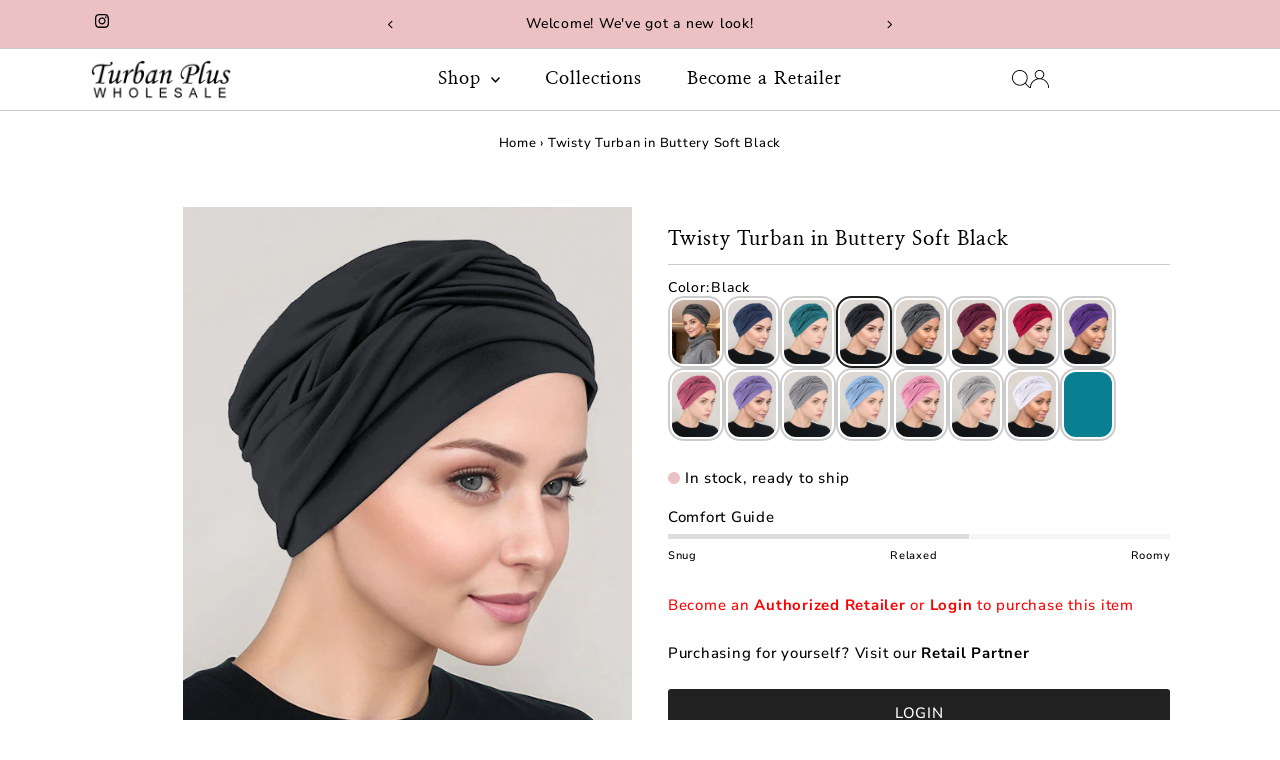

--- FILE ---
content_type: text/html; charset=utf-8
request_url: https://turbanplus.com/products/twisty-turban-in-buttery-soft-black
body_size: 32954
content:
<!doctype html>
<html class="no-js" lang="en">
  <head>
    <meta charset="utf-8">
    <meta name="viewport" content="width=device-width,initial-scale=1">

    <!-- Establish early connection to external domains -->
    <link rel="preconnect" href="https://cdn.shopify.com" crossorigin>
    <link rel="preconnect" href="https://fonts.shopify.com" crossorigin>
    <link rel="preconnect" href="https://monorail-edge.shopifysvc.com">
    <link rel="preconnect" href="//ajax.googleapis.com" crossorigin><!-- Preload onDomain stylesheets and script libraries -->
    <link rel="preload" href="//turbanplus.com/cdn/shop/t/7/assets/stylesheet.css?v=135948271962975133651763948583" as="style">
    <link rel="preload" href="//turbanplus.com/cdn/shop/t/7/assets/vendor-flickity.css?v=2382" as="style">
    <link rel="preload" as="font" href="//turbanplus.com/cdn/fonts/nunito_sans/nunitosans_n5.6fc0ed1feb3fc393c40619f180fc49c4d0aae0db.woff2" type="font/woff2" crossorigin>
    <link rel="preload" as="font" href="//turbanplus.com/cdn/fonts/nanum_myeongjo/nanummyeongjo_n7.33cf5ddcff6042014aaa4cd0b8642d2c6d7f1ef1.woff2" type="font/woff2" crossorigin>
    <link rel="preload" as="font" href="//turbanplus.com/cdn/fonts/nanum_myeongjo/nanummyeongjo_n7.33cf5ddcff6042014aaa4cd0b8642d2c6d7f1ef1.woff2" type="font/woff2" crossorigin>
    <link rel="preload" href="//turbanplus.com/cdn/shop/t/7/assets/eventemitter3.min.js?v=27939738353326123541750367231" as="script">
    <link rel="preload" href="//turbanplus.com/cdn/shop/t/7/assets/vendor-video.js?v=112486824910932804751750367231" as="script">
    <link rel="preload" href="//turbanplus.com/cdn/shop/t/7/assets/theme.js?v=134069633266266255671762237177" as="script">

    <link rel="shortcut icon" href="//turbanplus.com/cdn/shop/files/TPW_FAVICON_NEW_2025.jpg?crop=center&height=32&v=1762825600&width=32" type="image/png">
    <link rel="canonical" href="https://turbanplus.com/products/twisty-turban-in-buttery-soft-black">

    <title>
      Womens Buttery Soft Twist Chemo Sleep Cap Cancer Beanie Turban
      
      
       &ndash; Turban Plus Wholesale
    </title>
    <meta name="description" content="Our Beautiful Twisty Turban gives you a stylish look without all the effort. Stylish enough to wear outside yet comfortable enough to sleep, the Twisty Turban will keep you warm and cozy whenever you need it.">

    
 <script type="application/ld+json">
   {"@context":"http:\/\/schema.org\/","@id":"\/products\/twisty-turban-in-buttery-soft-black#product","@type":"Product","brand":{"@type":"Brand","name":"Turban Plus®"},"category":"Headwear","description":"Our Beautiful Twisty Turban gives you a stylish look without all the effort. Our newest addition to our Buttery Soft Collection, this double layered cap will soon be your go-to turban! Stylish enough to wear outside yet comfortable enough to sleep, the Twisty Turban will keep you warm and cozy whenever you need it.\n\nComfortable, soft, no-slip \u0026amp; fuss free\nPerfect for sensitive scalps\nStylish twist headband design\nMade with stretchy buttery soft fabric\nStretches to fit\nMade in the USA\n\nSizing: True to size \/ One size fits most\nWashing Instructions: Hand wash or machine wash, cold, gentle cycle. Dry flat or hang to dry. Do not bleach.\nThe Twisty Turban was designed for women undergoing hair loss due to chemotherapy treatments, Alopecia or other medically related hair loss. It is made specifically to be worn by women who have little to no hair. It can also be worn with halo wigs, bangs or over a full wig. It's a stylish and comfortable alternative to wigs and tying head scarves. \nTurban Plus, Inc. is a trusted provider of head covers by cancer centers, wig shops, mastectomy boutiques and hospitals since 1969. Founded by a mother daughter duo whose mission is to offer beautiful, boutique quality products for women undergoing hair loss due to chemotherapy treatments, alopecia or other medically related hair loss. We offer a full selection of casual and dressy, chic cancer headwear including chemo hats and scarves, turbans, beanies, sleep caps, headwraps and other chemo scarfs.","gtin":"843726105181","image":"https:\/\/turbanplus.com\/cdn\/shop\/files\/TWISTYTURBANBUTTERYSOFTBLACK.jpg?v=1739500785\u0026width=1920","name":"TWIST-BLACK#Twisty Turban in Buttery Soft Black","offers":{"@id":"\/products\/twisty-turban-in-buttery-soft-black?variant=39564257329254#offer","@type":"Offer","availability":"http:\/\/schema.org\/InStock","price":"11.89","priceCurrency":"USD","url":"https:\/\/turbanplus.com\/products\/twisty-turban-in-buttery-soft-black?variant=39564257329254"},"sku":"TWIST-BLACK","url":"https:\/\/turbanplus.com\/products\/twisty-turban-in-buttery-soft-black"}
 </script>

    
<meta property="og:image" content="http://turbanplus.com/cdn/shop/files/TWISTYTURBANBUTTERYSOFTBLACK.jpg?v=1739500785&width=1024">
  <meta property="og:image:secure_url" content="https://turbanplus.com/cdn/shop/files/TWISTYTURBANBUTTERYSOFTBLACK.jpg?v=1739500785&width=1024">
  <meta property="og:image:width" content="550">
  <meta property="og:image:height" content="736">
<meta property="og:site_name" content="Turban Plus Wholesale">



<meta name="twitter:card" content="summary">


<meta name="twitter:site" content="@">


<meta name="twitter:title" content="TWIST-BLACK#Twisty Turban in Buttery Soft Black">
<meta name="twitter:description" content="Our Beautiful Twisty Turban gives you a stylish look without all the effort. Our newest addition to our Buttery Soft Collection, this double layered cap will soon be your go-to turban! Stylish enough ">
<meta name="twitter:image" content="https://turbanplus.com/cdn/shop/files/TWISTYTURBANBUTTERYSOFTBLACK.jpg?v=1739500785&width=1024">
<meta name="twitter:image:width" content="480">
<meta name="twitter:image:height" content="480">


    <style data-shopify>
:root {
    --main-family: "Nunito Sans", sans-serif;
    --main-weight: 500;
    --main-style: normal;
    --main-spacing: 0.050em;
    --nav-family: "Nanum Myeongjo", serif;
    --nav-weight: 700;
    --nav-style: normal;
    --nav-spacing: 0.050em;
    --heading-family: "Nanum Myeongjo", serif;
    --heading-weight: 700;
    --heading-style: normal;
    --heading-spacing: 0.050em;
    --font-size: 15px;
    --font-size-sm: 11px;
    --font-size-reset: 15px;
    --nav-size: 18px;
    --h1-size: 20px;
    --h2-size: 20px;
    --h3-size: 20px;
    --header-wrapper-background: #ffffff;
    --background: #ffffff;
    --background-darken: #f9f9f9;
    --header-link-color: #000000;
    --announcement-background: #ecc1c3;
    --announcement-text: #000000;
    --header-icons: #ffffff;
    --header-icons-hover: #ffffff;
    --cart-count-background: #f8eace;
    --cart-count-text: #000000;
    --text-color: #000000;
    --link-color: #000000;
    --sale-color: #cc002c;
    --dotted-color: #cccccc;
    --button-color: #212122;
    --button-hover: #212122;
    --button-text: #ffffff;
    --secondary-button-color: #796265;
    --secondary-button-hover: #212122;
    --secondary-button-text: #ffffff;
    --direction-color: #000000;
    --direction-background: #ffffff;
    --direction-hover: #f3f3f3;
    --footer-background: #212122;
    --footer-text: #ffffff;
    --footer-icons-color: #ffffff;
    --footer-input: #ffffff;
    --footer-input-text: #000000;
    --footer-button: #796265;
    --footer-button-text: #ffffff;
    --nav-color: #000000;
    --nav-hover-color: rgba(0,0,0,0);
    --nav-background-color: #ffffff;
    --nav-hover-link-color: #d77d81;
    --nav-border-color: #cccccc;
    --dropdown-background-color: #ffffff;
    --dropdown-link-color: #000000;
    --dropdown-link-hover-color: #d77d81;
    --dropdown-min-width: 220px;
    --free-shipping-bg: #e29fa2;
    --free-shipping-text: #000000;
    --error-color: #cc002c;
    --error-color-light: #ffccd7;
    --success-color: #2e8d32;
    --swatch-height: 40px;
    --swatch-width: 44px;
    --tool-tip-width: -20;
    --icon-border-color: #e6e6e6;
    --select-arrow-bg: url(//turbanplus.com/cdn/shop/t/7/assets/select-arrow.png?v=112595941721225094991750367231);
    --keyboard-focus-color: #f3f3f3;
    --keyboard-focus-border-style: dotted;
    --keyboard-focus-border-weight: 1;
    --price-unit-price: #999999;
    --color-filter-size: 20px;
    --color-body-text: var(--text-color);
    --color-body: var(--background);
    --color-bg: var(--background);
    --section-margins: 65px;

    --star-active: #ffd450;
    --star-inactive: rgb(204, 204, 204);
    --age-text-color: #262b2c;
    --age-bg-color: #faf4e8;

    --section-caption-space: 15px;

    
      --button-corners: 3px;
    

    --section-background: #ffffff;
    --shopify-accelerated-checkout-inline-alignment: center;

  }
  @media (max-width: 740px) {
    :root {
      --font-size: calc(15px - (15px * 0.15));
      --nav-size: calc(18px - (18px * 0.15));
      --h1-size: calc(20px - (20px * 0.15));
      --h2-size: calc(20px - (20px * 0.15));
      --h3-size: calc(20px - (20px * 0.15));
      --font-size-reset: var(--font-size);
    }
  }
</style>


    <link rel="stylesheet" href="//turbanplus.com/cdn/shop/t/7/assets/stylesheet.css?v=135948271962975133651763948583" type="text/css">
    <link rel="stylesheet" href="//turbanplus.com/cdn/shop/t/7/assets/vendor-flickity.css?v=2382" type="text/css">

    <style>
      @font-face {
  font-family: "Nunito Sans";
  font-weight: 500;
  font-style: normal;
  font-display: swap;
  src: url("//turbanplus.com/cdn/fonts/nunito_sans/nunitosans_n5.6fc0ed1feb3fc393c40619f180fc49c4d0aae0db.woff2") format("woff2"),
       url("//turbanplus.com/cdn/fonts/nunito_sans/nunitosans_n5.2c84830b46099cbcc1095f30e0957b88b914e50a.woff") format("woff");
}

      @font-face {
  font-family: "Nanum Myeongjo";
  font-weight: 700;
  font-style: normal;
  font-display: swap;
  src: url("//turbanplus.com/cdn/fonts/nanum_myeongjo/nanummyeongjo_n7.33cf5ddcff6042014aaa4cd0b8642d2c6d7f1ef1.woff2") format("woff2"),
       url("//turbanplus.com/cdn/fonts/nanum_myeongjo/nanummyeongjo_n7.e63183727f90aad69214a147f824b71058a5b6df.woff") format("woff");
}

      @font-face {
  font-family: "Nanum Myeongjo";
  font-weight: 700;
  font-style: normal;
  font-display: swap;
  src: url("//turbanplus.com/cdn/fonts/nanum_myeongjo/nanummyeongjo_n7.33cf5ddcff6042014aaa4cd0b8642d2c6d7f1ef1.woff2") format("woff2"),
       url("//turbanplus.com/cdn/fonts/nanum_myeongjo/nanummyeongjo_n7.e63183727f90aad69214a147f824b71058a5b6df.woff") format("woff");
}

      @font-face {
  font-family: "Nunito Sans";
  font-weight: 700;
  font-style: normal;
  font-display: swap;
  src: url("//turbanplus.com/cdn/fonts/nunito_sans/nunitosans_n7.25d963ed46da26098ebeab731e90d8802d989fa5.woff2") format("woff2"),
       url("//turbanplus.com/cdn/fonts/nunito_sans/nunitosans_n7.d32e3219b3d2ec82285d3027bd673efc61a996c8.woff") format("woff");
}

      @font-face {
  font-family: "Nunito Sans";
  font-weight: 500;
  font-style: italic;
  font-display: swap;
  src: url("//turbanplus.com/cdn/fonts/nunito_sans/nunitosans_i5.4aec82a63f514f7698d355e559a100d24fff7f85.woff2") format("woff2"),
       url("//turbanplus.com/cdn/fonts/nunito_sans/nunitosans_i5.cdc884b66aa1fc89a9fc4820a600e6cdd9d97845.woff") format("woff");
}

      @font-face {
  font-family: "Nunito Sans";
  font-weight: 700;
  font-style: italic;
  font-display: swap;
  src: url("//turbanplus.com/cdn/fonts/nunito_sans/nunitosans_i7.8c1124729eec046a321e2424b2acf328c2c12139.woff2") format("woff2"),
       url("//turbanplus.com/cdn/fonts/nunito_sans/nunitosans_i7.af4cda04357273e0996d21184432bcb14651a64d.woff") format("woff");
}

    </style>

    <script>window.performance && window.performance.mark && window.performance.mark('shopify.content_for_header.start');</script><meta id="shopify-digital-wallet" name="shopify-digital-wallet" content="/8476906/digital_wallets/dialog">
<meta name="shopify-checkout-api-token" content="cc7c3e0bf4734c2186fbdc7ad9c92256">
<meta id="in-context-paypal-metadata" data-shop-id="8476906" data-venmo-supported="false" data-environment="production" data-locale="en_US" data-paypal-v4="true" data-currency="USD">
<link rel="alternate" type="application/json+oembed" href="https://turbanplus.com/products/twisty-turban-in-buttery-soft-black.oembed">
<script async="async" src="/checkouts/internal/preloads.js?locale=en-US"></script>
<script id="shopify-features" type="application/json">{"accessToken":"cc7c3e0bf4734c2186fbdc7ad9c92256","betas":["rich-media-storefront-analytics"],"domain":"turbanplus.com","predictiveSearch":true,"shopId":8476906,"locale":"en"}</script>
<script>var Shopify = Shopify || {};
Shopify.shop = "turban-plus-wholesale.myshopify.com";
Shopify.locale = "en";
Shopify.currency = {"active":"USD","rate":"1.0"};
Shopify.country = "US";
Shopify.theme = {"name":"Testament 2025","id":179261931806,"schema_name":"Testament","schema_version":"15.0.0","theme_store_id":623,"role":"main"};
Shopify.theme.handle = "null";
Shopify.theme.style = {"id":null,"handle":null};
Shopify.cdnHost = "turbanplus.com/cdn";
Shopify.routes = Shopify.routes || {};
Shopify.routes.root = "/";</script>
<script type="module">!function(o){(o.Shopify=o.Shopify||{}).modules=!0}(window);</script>
<script>!function(o){function n(){var o=[];function n(){o.push(Array.prototype.slice.apply(arguments))}return n.q=o,n}var t=o.Shopify=o.Shopify||{};t.loadFeatures=n(),t.autoloadFeatures=n()}(window);</script>
<script id="shop-js-analytics" type="application/json">{"pageType":"product"}</script>
<script defer="defer" async type="module" src="//turbanplus.com/cdn/shopifycloud/shop-js/modules/v2/client.init-shop-cart-sync_BT-GjEfc.en.esm.js"></script>
<script defer="defer" async type="module" src="//turbanplus.com/cdn/shopifycloud/shop-js/modules/v2/chunk.common_D58fp_Oc.esm.js"></script>
<script defer="defer" async type="module" src="//turbanplus.com/cdn/shopifycloud/shop-js/modules/v2/chunk.modal_xMitdFEc.esm.js"></script>
<script type="module">
  await import("//turbanplus.com/cdn/shopifycloud/shop-js/modules/v2/client.init-shop-cart-sync_BT-GjEfc.en.esm.js");
await import("//turbanplus.com/cdn/shopifycloud/shop-js/modules/v2/chunk.common_D58fp_Oc.esm.js");
await import("//turbanplus.com/cdn/shopifycloud/shop-js/modules/v2/chunk.modal_xMitdFEc.esm.js");

  window.Shopify.SignInWithShop?.initShopCartSync?.({"fedCMEnabled":true,"windoidEnabled":true});

</script>
<script id="__st">var __st={"a":8476906,"offset":-28800,"reqid":"753b002d-c821-44e6-882b-5ff4ee333fcf-1769411447","pageurl":"turbanplus.com\/products\/twisty-turban-in-buttery-soft-black","u":"c0c951723d4c","p":"product","rtyp":"product","rid":6698473488486};</script>
<script>window.ShopifyPaypalV4VisibilityTracking = true;</script>
<script id="form-persister">!function(){'use strict';const t='contact',e='new_comment',n=[[t,t],['blogs',e],['comments',e],[t,'customer']],o='password',r='form_key',c=['recaptcha-v3-token','g-recaptcha-response','h-captcha-response',o],s=()=>{try{return window.sessionStorage}catch{return}},i='__shopify_v',u=t=>t.elements[r],a=function(){const t=[...n].map((([t,e])=>`form[action*='/${t}']:not([data-nocaptcha='true']) input[name='form_type'][value='${e}']`)).join(',');var e;return e=t,()=>e?[...document.querySelectorAll(e)].map((t=>t.form)):[]}();function m(t){const e=u(t);a().includes(t)&&(!e||!e.value)&&function(t){try{if(!s())return;!function(t){const e=s();if(!e)return;const n=u(t);if(!n)return;const o=n.value;o&&e.removeItem(o)}(t);const e=Array.from(Array(32),(()=>Math.random().toString(36)[2])).join('');!function(t,e){u(t)||t.append(Object.assign(document.createElement('input'),{type:'hidden',name:r})),t.elements[r].value=e}(t,e),function(t,e){const n=s();if(!n)return;const r=[...t.querySelectorAll(`input[type='${o}']`)].map((({name:t})=>t)),u=[...c,...r],a={};for(const[o,c]of new FormData(t).entries())u.includes(o)||(a[o]=c);n.setItem(e,JSON.stringify({[i]:1,action:t.action,data:a}))}(t,e)}catch(e){console.error('failed to persist form',e)}}(t)}const f=t=>{if('true'===t.dataset.persistBound)return;const e=function(t,e){const n=function(t){return'function'==typeof t.submit?t.submit:HTMLFormElement.prototype.submit}(t).bind(t);return function(){let t;return()=>{t||(t=!0,(()=>{try{e(),n()}catch(t){(t=>{console.error('form submit failed',t)})(t)}})(),setTimeout((()=>t=!1),250))}}()}(t,(()=>{m(t)}));!function(t,e){if('function'==typeof t.submit&&'function'==typeof e)try{t.submit=e}catch{}}(t,e),t.addEventListener('submit',(t=>{t.preventDefault(),e()})),t.dataset.persistBound='true'};!function(){function t(t){const e=(t=>{const e=t.target;return e instanceof HTMLFormElement?e:e&&e.form})(t);e&&m(e)}document.addEventListener('submit',t),document.addEventListener('DOMContentLoaded',(()=>{const e=a();for(const t of e)f(t);var n;n=document.body,new window.MutationObserver((t=>{for(const e of t)if('childList'===e.type&&e.addedNodes.length)for(const t of e.addedNodes)1===t.nodeType&&'FORM'===t.tagName&&a().includes(t)&&f(t)})).observe(n,{childList:!0,subtree:!0,attributes:!1}),document.removeEventListener('submit',t)}))}()}();</script>
<script integrity="sha256-4kQ18oKyAcykRKYeNunJcIwy7WH5gtpwJnB7kiuLZ1E=" data-source-attribution="shopify.loadfeatures" defer="defer" src="//turbanplus.com/cdn/shopifycloud/storefront/assets/storefront/load_feature-a0a9edcb.js" crossorigin="anonymous"></script>
<script data-source-attribution="shopify.dynamic_checkout.dynamic.init">var Shopify=Shopify||{};Shopify.PaymentButton=Shopify.PaymentButton||{isStorefrontPortableWallets:!0,init:function(){window.Shopify.PaymentButton.init=function(){};var t=document.createElement("script");t.src="https://turbanplus.com/cdn/shopifycloud/portable-wallets/latest/portable-wallets.en.js",t.type="module",document.head.appendChild(t)}};
</script>
<script data-source-attribution="shopify.dynamic_checkout.buyer_consent">
  function portableWalletsHideBuyerConsent(e){var t=document.getElementById("shopify-buyer-consent"),n=document.getElementById("shopify-subscription-policy-button");t&&n&&(t.classList.add("hidden"),t.setAttribute("aria-hidden","true"),n.removeEventListener("click",e))}function portableWalletsShowBuyerConsent(e){var t=document.getElementById("shopify-buyer-consent"),n=document.getElementById("shopify-subscription-policy-button");t&&n&&(t.classList.remove("hidden"),t.removeAttribute("aria-hidden"),n.addEventListener("click",e))}window.Shopify?.PaymentButton&&(window.Shopify.PaymentButton.hideBuyerConsent=portableWalletsHideBuyerConsent,window.Shopify.PaymentButton.showBuyerConsent=portableWalletsShowBuyerConsent);
</script>
<script data-source-attribution="shopify.dynamic_checkout.cart.bootstrap">document.addEventListener("DOMContentLoaded",(function(){function t(){return document.querySelector("shopify-accelerated-checkout-cart, shopify-accelerated-checkout")}if(t())Shopify.PaymentButton.init();else{new MutationObserver((function(e,n){t()&&(Shopify.PaymentButton.init(),n.disconnect())})).observe(document.body,{childList:!0,subtree:!0})}}));
</script>
<link id="shopify-accelerated-checkout-styles" rel="stylesheet" media="screen" href="https://turbanplus.com/cdn/shopifycloud/portable-wallets/latest/accelerated-checkout-backwards-compat.css" crossorigin="anonymous">
<style id="shopify-accelerated-checkout-cart">
        #shopify-buyer-consent {
  margin-top: 1em;
  display: inline-block;
  width: 100%;
}

#shopify-buyer-consent.hidden {
  display: none;
}

#shopify-subscription-policy-button {
  background: none;
  border: none;
  padding: 0;
  text-decoration: underline;
  font-size: inherit;
  cursor: pointer;
}

#shopify-subscription-policy-button::before {
  box-shadow: none;
}

      </style>

<script>window.performance && window.performance.mark && window.performance.mark('shopify.content_for_header.end');</script>
  <!-- BEGIN app block: shopify://apps/linkedoption/blocks/app-embed/564f3d71-fe5e-48d7-a0de-284b76666f1e --><style>.king-linked-options-collection__container {
      --align: start;
      --margin-top: 10px;
      --margin-bottom: 0px;
      --count-font-size: 12px;
      --count-font-color: #5f6772;
      --label-layout: column;
      --label-font-size: 12px;
      --label-font-color: #5f6772;
      --label-space: 4px;
    }
    .lv-option-collection-color-swatch {
      --border-width: 1px;
      --border-color: transparent;
      --border-color-active: #5f6772;
      --border-color-hover: #5f6772;
      --padding: 2px;
      --size: 24px;
    }
    .lv-option-collection-image-swatch {
      --border-width: 1px;
      --border-color: #d4d4d4;
      --border-color-active: #5f6772;
      --border-color-hover: #5f6772;
      --padding: 1px;
      --size: 25px;
    }
    .lv-option-collection-button {
      --border-width: 1px;
      --padding: 4px;
      --border-color: #babfc3;
      --border-color-active: #4f5354;
      --border-color-hover: #4f5354;
      --bg-color: #fff;
      --bg-color-active: #fff;
      --text-color: #000;
      --text-color-active: #000;
    }
    .lv-option-collection-dropdown,
    .lv-option-collection-dropdown-options {
      --bg-color: #ffffff;
      --text-color: #5f6772;
      --border-width: 1px;
      --border-color: #5f6772;
      --border-radius: 1px;
      --padding: 6px;
      --text-color-active: #202020;
      --bg-color-active: #eee;
    }
  </style><!-- BEGIN app snippet: config --><script>
  window.kingLinkedOptionConfig = window.kingLinkedOptionConfig || {};
  kingLinkedOptionConfig.version = "v1";
  kingLinkedOptionConfig.enabled = true;
  kingLinkedOptionConfig.featuredProductEnabled = true;
  kingLinkedOptionConfig.shop = "turban-plus-wholesale.myshopify.com";
  kingLinkedOptionConfig.country = "US";
  kingLinkedOptionConfig.language = "en";
  kingLinkedOptionConfig.currency = "USD";
  kingLinkedOptionConfig.shopDomain = "turbanplus.com";
  kingLinkedOptionConfig.pageType = "product";
  kingLinkedOptionConfig.moneyFormat = "$ {{amount}}";
  kingLinkedOptionConfig.moneyFormatWithCurrency = "$ {{amount}} USD";
  kingLinkedOptionConfig.prefix = "";
  kingLinkedOptionConfig.namespace = "app--20802568193--king-linked-options";
  kingLinkedOptionConfig.hide = true;
  kingLinkedOptionConfig.remove = true;
  kingLinkedOptionConfig.storefrontAccessToken = "d2a513531cfcb852ea882a27dba13b4e";
  kingLinkedOptionConfig.cartAttributeEnabled = false;
  kingLinkedOptionConfig.cartAttributeSelector = "";
  kingLinkedOptionConfig.hideDuplicateOption = false;
  kingLinkedOptionConfig.hideDuplicate = false;
  kingLinkedOptionConfig.subcategoryInCardMode = "FULL_OPTION";
  kingLinkedOptionConfig.enableSeamlessOptionSwitching = false;
  kingLinkedOptionConfig.seamlessSectionIds = [];
  kingLinkedOptionConfig.themeConfigV2 = {"liveThemeId":"179261931806","themes":[{"themeIds":["12857281"],"themeStoreId":"0","themeName":"","product":{"points":[{"id":".product__variants-swatches","pos":"BEFORE"},{"id":".qty-selection","pos":"BEFORE"},{"id":"form[action*='/cart/add']","pos":"BEFORE"},{"id":".product__section--header","pos":"AFTER"}],"variant":{"id":".product__variants-swatches","option":{"id":".swatches__container","name":{"id":".swatches__option-name>strong","type":"text"}}},"container":".product__section-details","exclude":"","hide":""},"productCard":{"item":{"card":".product-index","link":"a","price":".price>.price__sale .price-item--sale,.price>.price__regular .price-item--regular","title":".prod-title","image_1":"picture:nth-of-type(1) img","image_2":"picture:nth-of-type(2) img","image_1_type":"image","image_2_type":"image","compareAtPrice":".price>.price__sale .price-item--regular"},"points":[{"id":".product-info","pos":"INSIDE"}],"exclude":"","hide":""},"quickView":{"type":"global","points":[{"id":".product__section--header","pos":"AFTER"},{"id":".product__variants-swatches","pos":"BEFORE"},{"id":".qty-selection","pos":"BEFORE"}],"trigger":"button.js-quickview-trigger","variant":".product__variants-swatches","container":"#slideout-quickview-cart","productId":{"id":"form[action*='/cart/add'] input[name='product-id']","type":"value"}}},{"themeIds":["182908715294"],"themeStoreId":"0","themeName":"","product":{"points":[],"variant":{"id":"","option":{"id":"","name":{"id":"legend","type":"text"}}},"exclude":"","hide":""},"productCard":{"item":{"card":"","link":"","price":"","title":"","image_1":"","image_2":"","image_1_type":"","image_2_type":"","compareAtPrice":""},"points":[],"quickAddForm":{"product":{"id":"","type":"value"},"variant":{"id":"","type":"value"}},"exclude":"","hide":""},"quickView":{"points":[],"trigger":"","variant":"","container":"","productId":{"id":"","type":""},"getVariantEl":""}},{"themeIds":["183297442078"],"themeStoreId":"0","themeName":"","product":{"points":[],"variant":{"id":"","option":{"id":"","name":{"id":"legend","type":"text"}}},"exclude":"","hide":""},"productCard":{"item":{"card":"","link":"","price":"","title":"","image_1":"","image_2":"","image_1_type":"","image_2_type":"","compareAtPrice":""},"points":[],"quickAddForm":{"product":{"id":"","type":"value"},"variant":{"id":"","type":"value"}},"exclude":"","hide":""},"quickView":{"points":[],"trigger":"","variant":"","container":"","productId":{"id":"","type":""},"getVariantEl":""}},{"themeIds":["183297442078"],"themeStoreId":"0","themeName":"","product":{"points":[],"variant":{"id":"","option":{"id":"","name":{"id":"legend","type":"text"}}},"exclude":"","hide":""},"productCard":{"item":{"card":"","link":"","price":"","title":"","image_1":"","image_2":"","image_1_type":"","image_2_type":"","compareAtPrice":""},"points":[],"quickAddForm":{"product":{"id":"","type":"value"},"variant":{"id":"","type":"value"}},"exclude":"","hide":""},"quickView":{"points":[],"trigger":"","variant":"","container":"","productId":{"id":"","type":""},"getVariantEl":""}},{"themeIds":["179261931806","179262062878","183084646686","183084744990"],"themeStoreId":"623","themeName":"Testament","product":{"points":[{"id":".product__variants-swatches","pos":"BEFORE"},{"id":".qty-selection","pos":"BEFORE"},{"id":"form[action*='/cart/add']","pos":"BEFORE"},{"id":".product__section--header","pos":"AFTER"}],"variant":{"id":".product__variants-swatches","option":{"id":".swatches__container","name":{"id":".swatches__option-name>strong","type":"text"}}},"container":".product__section-details","exclude":"","hide":""},"productCard":{"item":{"card":".product-index","link":"a","price":".price>.price__sale .price-item--sale,.price>.price__regular .price-item--regular","title":".prod-title","image_1":".prod-image img","image_2":"","image_1_type":"image","image_2_type":"image","compareAtPrice":".price>.price__sale .price-item--regular"},"points":[{"id":".product-info","pos":"INSIDE"}],"exclude":"","hide":""},"quickView":{"type":"global","points":[{"id":".product__section--header","pos":"AFTER"},{"id":".product__variants-swatches","pos":"BEFORE"},{"id":".qty-selection","pos":"BEFORE"}],"trigger":"button.js-quickview-trigger","variant":".product__variants-swatches","container":"#slideout-quickview-cart","productId":{"id":"form[action*='/cart/add'] input[name='product-id']","type":"value"}}}]};
  kingLinkedOptionConfig.product = {
    id: 6698473488486,
    active: true,
    groupType: "SINGLE",
    autoScroll: false,
    anchor: "",
    options: [],
    trans: {}
  };
  kingLinkedOptionConfig.productCard = {
    enabled: true,
    multiOptionEnabled: false,
    hideOptions: "",
    applyPages: ["collection","product"],
    customize: {"align":"LEFT","display":"SWATCHES","countText":"{{count}} colors","marginTop":10,"showLabel":false,"imageAlign":"CENTER","labelSpace":4,"buttonLimit":5,"buttonStyle":"SQUARE","labelLayout":"STACK","dropdownIcon":1,"marginBottom":0,"buttonPadding":4,"countFontSize":12,"labelFontSize":12,"showSeparator":false,"twoColorStyle":"bottom right","countFontColor":"#5f6772","colorSwatchSize":24,"dropdownPadding":6,"imageSwatchSize":25,"colorSwatchLimit":5,"colorSwatchStyle":"ROUND","imageSwatchLimit":"5","imageSwatchStyle":"ROUND","buttonBorderWidth":1,"buttonColorActive":"#fff","buttonColorNormal":"#fff","buttonLimitMobile":5,"dropdownTextColor":"#5f6772","colorSwatchPadding":2,"imageSwatchPadding":1,"colorSwatchTooltips":false,"dropdownBorderColor":"#5f6772","dropdownBorderWidth":1,"imageSwatchTooltips":false,"buttonTextColorActive":"#000","buttonTextColorNormal":"#000","buttonBorderColorHover":"#4f5354","buttonUnavailableStyle":"CROSS","colorSwatchBorderWidth":1,"colorSwatchLimitMobile":5,"imageSwatchBorderWidth":1,"imageSwatchLimitMobile":"3","buttonBorderColorActive":"#4f5354","buttonBorderColorNormal":"#babfc3","dropdownBackgroundColor":"#ffffff","dropdownTextColorActive":"#202020","dropdownUnavailableStyle":"NONE","buttonHideUnmatchedVariant":false,"colorSwatchBorderColorHover":"#5f6772","colorSwatchUnavailableStyle":"CROSS","imageSwatchBorderColorHover":"#5f6772","imageSwatchUnavailableStyle":"HIDE","colorSwatchBorderColorActive":"#5f6772","colorSwatchBorderColorNormal":"transparent","dropdownHideUnmatchedVariant":false,"imageSwatchBorderColorActive":"#5f6772","imageSwatchBorderColorNormal":"#d4d4d4","dropdownBackgroundColorActive":"#eee","colorSwatchHideUnmatchedVariant":false,"imageSwatchHideUnmatchedVariant":true},
    clickBehavior: "REDIRECT",
  };
  kingLinkedOptionConfig.appTranslations = {};
</script>

<script id="lv-option-product-templates-data" type="application/json">
  [{"value":{"id":"6965","shop":"turban-plus-wholesale.myshopify.com","name":"IMAGE SWATCH MAIN","type":"IMAGE_SWATCH","isDefaultTemplate":true,"defaultOptionName":"","createdAt":"2025-11-05T00:41:22.000Z","updatedAt":"2026-01-13T06:25:57.000Z","gap":6,"size":"MEDIUM","align":"LEFT","ratio":"1:1","shadow":"","textGap":4,"showText":false,"arrowSize":"18","hideLabel":false,"marginTop":0,"priceType":"DEFAULT","showBadge":false,"showPrice":false,"textWidth":"46","arrowStyle":"CIRCLE","labelSpace":20,"labelWidth":120,"layoutType":"STACK","maxShowNum":200,"swatchSize":48,"borderSpace":2,"borderWidth":2,"hoverEffect":"IMAGE","labelLayout":"STACK","priceFormat":"without_currency","slideLayout":"FLOAT","badgeBgColor":"#E83300","badgeOffsetX":0,"badgeOffsetY":0,"badgeOpacity":100,"borderRadius":16,"marginBottom":12,"outerPadding":10,"textFontSize":"12","textPosition":"bottom","badgeFontSize":8,"badgePaddingX":6,"badgePaddingY":2,"badgePosition":"top right","priceFontSize":12,"showSeparator":true,"textLineClamp":1,"titleFontSize":14,"badgeTextColor":"#fff","imageAlignment":"top","priceFontColor":"#6A6A6A","textFontWeight":400,"badgeFontWeight":600,"priceAboveSpace":4,"priceFontWeight":400,"titleFontWeight":400,"titleLineHeight":18,"borderColorHover":"#CCCCCC","outerBorderWidth":0,"unavailableStyle":"CROSS","badgeBorderRadius":2,"borderColorActive":"#212122","borderColorNormal":"#CCCCCC","hideActiveProduct":false,"outerBorderRadius":0,"showSelectedTitle":true,"displayActiveFirst":false,"outOfStockRedirect":false,"hideUnmatchedVariant":false,"outerBorderColorHover":"#212122","outerBorderColorActive":"#212122","outerBorderColorNormal":"#CCCCCC","selectedTitleFontWeight":400}}]
</script>
<script id="lv-option-product-group-data" type="application/json">
  {"active":true,"templates":["gid:\/\/shopify\/Metaobject\/161913405726"],"trans":{},"value":{"id":"182923","type":"SINGLE","tpl_id":"6965","collection_type":"DEFAULT","hide_in_collection":false,"title":"Color","products":[{"id":"6729533292646","status":1,"handle":"twisty-turban-in-buttery-soft-slate-gray","value":"Slate Gray","image":"https:\/\/thumbnail.getalltool.com\/lo\/turban-plus-wholesale.myshopify.com\/5f24880797da10973e54ce6397a632e0.jpg","color_type":1,"color":"","color1":"","color_image":"","out_of_stock":false,"badge":"","published":true},{"id":"6698473652326","status":1,"handle":"twisty-turban-in-buttery-soft-navy-blue","value":"Navy","image":"https:\/\/thumbnail.getalltool.com\/lo\/turban-plus-wholesale.myshopify.com\/c17a571ce93fcb4ac90c97106a8773c9.jpg","color_type":1,"color":"","color1":"","color_image":"","out_of_stock":false,"badge":"","published":true},{"id":"6698473783398","status":1,"handle":"twisty-turban-in-buttery-soft-teal-green","value":"Teal Green","image":"https:\/\/thumbnail.getalltool.com\/lo\/turban-plus-wholesale.myshopify.com\/d9b902df09488ecbaea2b20d07ec4608.jpg","color_type":1,"color":"","color1":"","color_image":"","out_of_stock":false,"badge":"","published":true},{"id":"6698473488486","status":1,"handle":"twisty-turban-in-buttery-soft-black","value":"Black","image":"https:\/\/thumbnail.getalltool.com\/lo\/turban-plus-wholesale.myshopify.com\/8f057be3162435f78272bb9e1c559ad5.jpg","color_type":1,"color":"","color1":"","color_image":"","out_of_stock":false,"badge":"","published":true},{"id":"9501228138782","status":1,"handle":"twisty-turban-in-buttery-soft-charcoal-gray","value":"Charcoal Gray","image":"https:\/\/thumbnail.getalltool.com\/lo\/turban-plus-wholesale.myshopify.com\/f9055aca84bad5043e9994db0d3dfe46.jpg","color_type":1,"color":"","color1":"","color_image":"","out_of_stock":false,"badge":"","published":true},{"id":"9501227057438","status":1,"handle":"twisty-turban-in-buttery-soft-burgundy","value":"Burgundy","image":"https:\/\/thumbnail.getalltool.com\/lo\/turban-plus-wholesale.myshopify.com\/b53b27408bfd7a82905d8c9fb197f340.jpg","color_type":1,"color":"","color1":"","color_image":"","out_of_stock":false,"badge":"","published":true},{"id":"6729533259878","status":1,"handle":"twisty-turban-in-buttery-soft-red","value":"Red","image":"https:\/\/thumbnail.getalltool.com\/lo\/turban-plus-wholesale.myshopify.com\/9a194d6b5b5984481f9d9b6d9453bba6.jpg","color_type":1,"color":"","color1":"","color_image":"","out_of_stock":false,"badge":"","published":true},{"id":"9501225320734","status":1,"handle":"twisty-turban-in-buttery-soft-purple","value":"Purple","image":"https:\/\/thumbnail.getalltool.com\/lo\/turban-plus-wholesale.myshopify.com\/20664118b1dd782da14108638c5a360e.jpg","color_type":1,"color":"","color1":"","color_image":"","out_of_stock":false,"badge":"","published":true},{"id":"6698473717862","status":1,"handle":"twisty-turban-in-buttery-soft-rose-pink","value":"Rose Pink","image":"https:\/\/thumbnail.getalltool.com\/lo\/turban-plus-wholesale.myshopify.com\/f7f1ed65f3e30c52255c2d1987c67c19.jpg","color_type":1,"color":"","color1":"","color_image":"","out_of_stock":false,"badge":"","published":true},{"id":"6698473554022","status":1,"handle":"twisty-turban-in-buttery-soft-lilac","value":"Lavender","image":"https:\/\/thumbnail.getalltool.com\/lo\/turban-plus-wholesale.myshopify.com\/6c542842e86592fccdb2c3c25044171f.jpg","color_type":1,"color":"","color1":"","color_image":"","out_of_stock":false,"badge":"","published":true},{"id":"6698473521254","status":1,"handle":"twisty-turban-in-buttery-soft-heather-gray","value":"Heather Gray","image":"https:\/\/thumbnail.getalltool.com\/lo\/turban-plus-wholesale.myshopify.com\/868a9db5bf295dcfb9cbbe1c305711fd.jpg","color_type":1,"color":"","color1":"","color_image":"","out_of_stock":false,"badge":"","published":true},{"id":"6729533227110","status":1,"handle":"twisty-turban-in-buttery-soft-light-blue","value":"Light Blue","image":"https:\/\/thumbnail.getalltool.com\/lo\/turban-plus-wholesale.myshopify.com\/d5ad2461186da6bc042905f33084c6a4.jpg","color_type":1,"color":"","color1":"","color_image":"","out_of_stock":false,"badge":"","published":true},{"id":"6698473586790","status":1,"handle":"twisty-turban-in-buttery-soft-light-pink","value":"Light Pink","image":"https:\/\/thumbnail.getalltool.com\/lo\/turban-plus-wholesale.myshopify.com\/02dd51661b362afe6f3d9bd5aa64e0da.jpg","color_type":1,"color":"","color1":"","color_image":"","out_of_stock":false,"badge":"","published":true},{"id":"6698473750630","status":1,"handle":"twisty-turban-in-buttery-soft-silver-gray","value":"Silver Gray","image":"https:\/\/thumbnail.getalltool.com\/lo\/turban-plus-wholesale.myshopify.com\/a72e3559d045cee7285ee364f096e695.jpg","color_type":1,"color":"","color1":"","color_image":"","out_of_stock":false,"badge":"","published":true},{"id":"6698473816166","status":1,"handle":"twisty-turban-in-buttery-soft-white","value":"White","image":"https:\/\/thumbnail.getalltool.com\/lo\/turban-plus-wholesale.myshopify.com\/36cc220f8f6fd7bcf487a27f1136cea0.jpg","color_type":1,"color":"","color1":"","color_image":"","out_of_stock":false,"badge":"","published":true},{"id":"9982214635806","status":1,"handle":"twisty-turban-in-buttery-soft-caribbean-blue","value":"Caribbean Blue","image":"https:\/\/thumbnail.getalltool.com\/lo\/turban-plus-wholesale.myshopify.com\/d34dc34cb4a96fa0a20fa762c7bbccb6.jpg","color_type":1,"color":"","color1":"","color_image":"","out_of_stock":false,"badge":"","published":true}]}}
</script>
<!-- END app snippet -->
<style
  id="king-linked-options-custom-css"
>
  {}
  {}
</style>
<!-- BEGIN app snippet: template -->
  
    <template id="king-linked-option-product-tpl">
      <!-- BEGIN app snippet: options --><king-linked-options-product
  id="king-linked-options-section"
  data-pid="6698473488486"
  data-gid="182923"
  data-group-type="SINGLE"
  data-render="APP_EMBED_BLOCK"
  data-loaded="true"
  data-render-context="product-page"
>




<!-- BEGIN app snippet: option --><div
  class="lv-option-box"
  data-type="SINGLE"
  data-render="liquid"
  data-tpl="IMAGE SWATCH MAIN"
  data-tpl-id="6965"
  data-option-name="Color"
  data-option-value="Black"
  style="margin-top:0px;margin-bottom:12px;flex-direction:column;gap:20px;"
>
  <!-- BEGIN app snippet: label --><div
  class="lv-option-label"
  style="font-size:14px;text-align:left;display:block;--label-width:auto;"
>
  <span class="lv-option-label__name" style="font-weight:400">Color</span><span class="lv-option-label__separator" style="font-weight:normal; margin-right:2px;">:</span><span class="lv-option-label__selected" style="font-weight:400">Black</span></div>
<!-- END app snippet -->
  
<!-- BEGIN app snippet: product-image-swatch --><div class="lv-option-group" style="--align:left;--item-gap:6px;--flex-direction:row;--badge-top:-0px;--badge-bottom:auto;--badge-left:auto;--badge-right:-0px;--badge-transform:none;--badge-bg-color:#E83300;--badge-text-color:#fff;--badge-font-size:8px;--badge-font-weight:600;--badge-padding:2px 6px;--badge-border-radius:2px;--badge-opacity:100%;--border-width:2px;--border-color:#CCCCCC;--border-color-active:#212122;--border-color-hover:#CCCCCC;--border-space:2px;--border-radius:16px;--outer-border-width:0px;--outer-border-color:#CCCCCC;--outer-border-color-active:#212122;--outer-border-color-hover:#212122;--outer-border-radius:0px;--outer-overflow:visible;--outer-padding:0px;--outer-content-direction:column;--price-font-size:12px;--price-color:#6A6A6A;--price-font-weight:400;--text-font-size:12px;--text-font-weight:400;--text-line-clamp:1;--text-width:46px;--text-gap:4px;--text-align:center;--loading-margin:auto;--swatch-ratio:1/1;--inner-border-radius:12px;--image-align:top center;--img-width:48px;--img-height:auto;">
  
  
  
  
  
    
<div
        class="lv-option-wrapper"data-lv-popover data-name="Slate Gray" data-image="https://thumbnail.getalltool.com/lo/turban-plus-wholesale.myshopify.com/5f24880797da10973e54ce6397a632e0.jpg"
      >
        <a
          href="/products/twisty-turban-in-buttery-soft-slate-gray"
          
          class="lv-option-item lv-option-item-outer lv-option-item-link"
          
          style=""
          data-pid="6729533292646"
          data-handle="twisty-turban-in-buttery-soft-slate-gray"
          data-status="1"
          data-matched="1"
          data-available="1"
          data-enabled="1"
          data-option-id="0"
          data-value="Slate Gray"
          data-product="ProductDrop"
        >
          <div
            class="lv-option-swatch lv-option-image-swatch ">
            <img
              loading="eager"
              class="lv-option-swatch-size__medium"
              alt="Slate Gray"
              src="https://thumbnail.getalltool.com/lo/turban-plus-wholesale.myshopify.com/5f24880797da10973e54ce6397a632e0.jpg"
              width="48"
              height="auto"
            >
          </div></a>
        
      </div><div
        class="lv-option-wrapper"data-lv-popover data-name="Navy" data-image="https://thumbnail.getalltool.com/lo/turban-plus-wholesale.myshopify.com/c17a571ce93fcb4ac90c97106a8773c9.jpg"
      >
        <a
          href="/products/twisty-turban-in-buttery-soft-navy-blue"
          
          class="lv-option-item lv-option-item-outer lv-option-item-link"
          
          style=""
          data-pid="6698473652326"
          data-handle="twisty-turban-in-buttery-soft-navy-blue"
          data-status="1"
          data-matched="1"
          data-available="1"
          data-enabled="1"
          data-option-id="0"
          data-value="Navy"
          data-product="ProductDrop"
        >
          <div
            class="lv-option-swatch lv-option-image-swatch ">
            <img
              loading="eager"
              class="lv-option-swatch-size__medium"
              alt="Navy"
              src="https://thumbnail.getalltool.com/lo/turban-plus-wholesale.myshopify.com/c17a571ce93fcb4ac90c97106a8773c9.jpg"
              width="48"
              height="auto"
            >
          </div></a>
        
      </div><div
        class="lv-option-wrapper"data-lv-popover data-name="Teal Green" data-image="https://thumbnail.getalltool.com/lo/turban-plus-wholesale.myshopify.com/d9b902df09488ecbaea2b20d07ec4608.jpg"
      >
        <a
          href="/products/twisty-turban-in-buttery-soft-teal-green"
          
          class="lv-option-item lv-option-item-outer lv-option-item-link"
          
          style=""
          data-pid="6698473783398"
          data-handle="twisty-turban-in-buttery-soft-teal-green"
          data-status="1"
          data-matched="1"
          data-available="1"
          data-enabled="1"
          data-option-id="0"
          data-value="Teal Green"
          data-product="ProductDrop"
        >
          <div
            class="lv-option-swatch lv-option-image-swatch ">
            <img
              loading="eager"
              class="lv-option-swatch-size__medium"
              alt="Teal Green"
              src="https://thumbnail.getalltool.com/lo/turban-plus-wholesale.myshopify.com/d9b902df09488ecbaea2b20d07ec4608.jpg"
              width="48"
              height="auto"
            >
          </div></a>
        
      </div><div
        class="lv-option-wrapper"data-lv-popover data-name="Black" data-image="https://thumbnail.getalltool.com/lo/turban-plus-wholesale.myshopify.com/8f057be3162435f78272bb9e1c559ad5.jpg"
      >
        <a
          href="/products/twisty-turban-in-buttery-soft-black"
          
          class="lv-option-item lv-option-item-outer lv-option-item-link lv-option-item__active"
          
          style=""
          data-pid="6698473488486"
          data-handle="twisty-turban-in-buttery-soft-black"
          data-status="1"
          data-matched="1"
          data-available="1"
          data-enabled="1"
          data-option-id="0"
          data-value="Black"
          data-product="ProductDrop"
        >
          <div
            class="lv-option-swatch lv-option-image-swatch lv-option-swatch__active lv-option-image-swatch__active">
            <img
              loading="eager"
              class="lv-option-swatch-size__medium"
              alt="Black"
              src="https://thumbnail.getalltool.com/lo/turban-plus-wholesale.myshopify.com/8f057be3162435f78272bb9e1c559ad5.jpg"
              width="48"
              height="auto"
            >
          </div></a>
        
      </div><div
        class="lv-option-wrapper"data-lv-popover data-name="Charcoal Gray" data-image="https://thumbnail.getalltool.com/lo/turban-plus-wholesale.myshopify.com/f9055aca84bad5043e9994db0d3dfe46.jpg"
      >
        <a
          href="/products/twisty-turban-in-buttery-soft-charcoal-gray"
          
          class="lv-option-item lv-option-item-outer lv-option-item-link"
          
          style=""
          data-pid="9501228138782"
          data-handle="twisty-turban-in-buttery-soft-charcoal-gray"
          data-status="1"
          data-matched="1"
          data-available="1"
          data-enabled="1"
          data-option-id="0"
          data-value="Charcoal Gray"
          data-product="ProductDrop"
        >
          <div
            class="lv-option-swatch lv-option-image-swatch ">
            <img
              loading="eager"
              class="lv-option-swatch-size__medium"
              alt="Charcoal Gray"
              src="https://thumbnail.getalltool.com/lo/turban-plus-wholesale.myshopify.com/f9055aca84bad5043e9994db0d3dfe46.jpg"
              width="48"
              height="auto"
            >
          </div></a>
        
      </div><div
        class="lv-option-wrapper"data-lv-popover data-name="Burgundy" data-image="https://thumbnail.getalltool.com/lo/turban-plus-wholesale.myshopify.com/b53b27408bfd7a82905d8c9fb197f340.jpg"
      >
        <a
          href="/products/twisty-turban-in-buttery-soft-burgundy"
          
          class="lv-option-item lv-option-item-outer lv-option-item-link"
          
          style=""
          data-pid="9501227057438"
          data-handle="twisty-turban-in-buttery-soft-burgundy"
          data-status="1"
          data-matched="1"
          data-available="1"
          data-enabled="1"
          data-option-id="0"
          data-value="Burgundy"
          data-product="ProductDrop"
        >
          <div
            class="lv-option-swatch lv-option-image-swatch ">
            <img
              loading="eager"
              class="lv-option-swatch-size__medium"
              alt="Burgundy"
              src="https://thumbnail.getalltool.com/lo/turban-plus-wholesale.myshopify.com/b53b27408bfd7a82905d8c9fb197f340.jpg"
              width="48"
              height="auto"
            >
          </div></a>
        
      </div><div
        class="lv-option-wrapper"data-lv-popover data-name="Red" data-image="https://thumbnail.getalltool.com/lo/turban-plus-wholesale.myshopify.com/9a194d6b5b5984481f9d9b6d9453bba6.jpg"
      >
        <a
          href="/products/twisty-turban-in-buttery-soft-red"
          
          class="lv-option-item lv-option-item-outer lv-option-item-link"
          
          style=""
          data-pid="6729533259878"
          data-handle="twisty-turban-in-buttery-soft-red"
          data-status="1"
          data-matched="1"
          data-available="1"
          data-enabled="1"
          data-option-id="0"
          data-value="Red"
          data-product="ProductDrop"
        >
          <div
            class="lv-option-swatch lv-option-image-swatch ">
            <img
              loading="eager"
              class="lv-option-swatch-size__medium"
              alt="Red"
              src="https://thumbnail.getalltool.com/lo/turban-plus-wholesale.myshopify.com/9a194d6b5b5984481f9d9b6d9453bba6.jpg"
              width="48"
              height="auto"
            >
          </div></a>
        
      </div><div
        class="lv-option-wrapper"data-lv-popover data-name="Purple" data-image="https://thumbnail.getalltool.com/lo/turban-plus-wholesale.myshopify.com/20664118b1dd782da14108638c5a360e.jpg"
      >
        <a
          href="/products/twisty-turban-in-buttery-soft-purple"
          
          class="lv-option-item lv-option-item-outer lv-option-item-link"
          
          style=""
          data-pid="9501225320734"
          data-handle="twisty-turban-in-buttery-soft-purple"
          data-status="1"
          data-matched="1"
          data-available="1"
          data-enabled="1"
          data-option-id="0"
          data-value="Purple"
          data-product="ProductDrop"
        >
          <div
            class="lv-option-swatch lv-option-image-swatch ">
            <img
              loading="eager"
              class="lv-option-swatch-size__medium"
              alt="Purple"
              src="https://thumbnail.getalltool.com/lo/turban-plus-wholesale.myshopify.com/20664118b1dd782da14108638c5a360e.jpg"
              width="48"
              height="auto"
            >
          </div></a>
        
      </div><div
        class="lv-option-wrapper"data-lv-popover data-name="Rose Pink" data-image="https://thumbnail.getalltool.com/lo/turban-plus-wholesale.myshopify.com/f7f1ed65f3e30c52255c2d1987c67c19.jpg"
      >
        <a
          href="/products/twisty-turban-in-buttery-soft-rose-pink"
          
          class="lv-option-item lv-option-item-outer lv-option-item-link"
          
          style=""
          data-pid="6698473717862"
          data-handle="twisty-turban-in-buttery-soft-rose-pink"
          data-status="1"
          data-matched="1"
          data-available="1"
          data-enabled="1"
          data-option-id="0"
          data-value="Rose Pink"
          data-product="ProductDrop"
        >
          <div
            class="lv-option-swatch lv-option-image-swatch ">
            <img
              loading="eager"
              class="lv-option-swatch-size__medium"
              alt="Rose Pink"
              src="https://thumbnail.getalltool.com/lo/turban-plus-wholesale.myshopify.com/f7f1ed65f3e30c52255c2d1987c67c19.jpg"
              width="48"
              height="auto"
            >
          </div></a>
        
      </div><div
        class="lv-option-wrapper"data-lv-popover data-name="Lavender" data-image="https://thumbnail.getalltool.com/lo/turban-plus-wholesale.myshopify.com/6c542842e86592fccdb2c3c25044171f.jpg"
      >
        <a
          href="/products/twisty-turban-in-buttery-soft-lilac"
          
          class="lv-option-item lv-option-item-outer lv-option-item-link"
          
          style=""
          data-pid="6698473554022"
          data-handle="twisty-turban-in-buttery-soft-lilac"
          data-status="1"
          data-matched="1"
          data-available="1"
          data-enabled="1"
          data-option-id="0"
          data-value="Lavender"
          data-product="ProductDrop"
        >
          <div
            class="lv-option-swatch lv-option-image-swatch ">
            <img
              loading="eager"
              class="lv-option-swatch-size__medium"
              alt="Lavender"
              src="https://thumbnail.getalltool.com/lo/turban-plus-wholesale.myshopify.com/6c542842e86592fccdb2c3c25044171f.jpg"
              width="48"
              height="auto"
            >
          </div></a>
        
      </div><div
        class="lv-option-wrapper"data-lv-popover data-name="Heather Gray" data-image="https://thumbnail.getalltool.com/lo/turban-plus-wholesale.myshopify.com/868a9db5bf295dcfb9cbbe1c305711fd.jpg"
      >
        <a
          href="/products/twisty-turban-in-buttery-soft-heather-gray"
          
          class="lv-option-item lv-option-item-outer lv-option-item-link"
          
          style=""
          data-pid="6698473521254"
          data-handle="twisty-turban-in-buttery-soft-heather-gray"
          data-status="1"
          data-matched="1"
          data-available="1"
          data-enabled="1"
          data-option-id="0"
          data-value="Heather Gray"
          data-product="ProductDrop"
        >
          <div
            class="lv-option-swatch lv-option-image-swatch ">
            <img
              loading="eager"
              class="lv-option-swatch-size__medium"
              alt="Heather Gray"
              src="https://thumbnail.getalltool.com/lo/turban-plus-wholesale.myshopify.com/868a9db5bf295dcfb9cbbe1c305711fd.jpg"
              width="48"
              height="auto"
            >
          </div></a>
        
      </div><div
        class="lv-option-wrapper"data-lv-popover data-name="Light Blue" data-image="https://thumbnail.getalltool.com/lo/turban-plus-wholesale.myshopify.com/d5ad2461186da6bc042905f33084c6a4.jpg"
      >
        <a
          href="/products/twisty-turban-in-buttery-soft-light-blue"
          
          class="lv-option-item lv-option-item-outer lv-option-item-link"
          
          style=""
          data-pid="6729533227110"
          data-handle="twisty-turban-in-buttery-soft-light-blue"
          data-status="1"
          data-matched="1"
          data-available="1"
          data-enabled="1"
          data-option-id="0"
          data-value="Light Blue"
          data-product="ProductDrop"
        >
          <div
            class="lv-option-swatch lv-option-image-swatch ">
            <img
              loading="eager"
              class="lv-option-swatch-size__medium"
              alt="Light Blue"
              src="https://thumbnail.getalltool.com/lo/turban-plus-wholesale.myshopify.com/d5ad2461186da6bc042905f33084c6a4.jpg"
              width="48"
              height="auto"
            >
          </div></a>
        
      </div><div
        class="lv-option-wrapper"data-lv-popover data-name="Light Pink" data-image="https://thumbnail.getalltool.com/lo/turban-plus-wholesale.myshopify.com/02dd51661b362afe6f3d9bd5aa64e0da.jpg"
      >
        <a
          href="/products/twisty-turban-in-buttery-soft-light-pink"
          
          class="lv-option-item lv-option-item-outer lv-option-item-link"
          
          style=""
          data-pid="6698473586790"
          data-handle="twisty-turban-in-buttery-soft-light-pink"
          data-status="1"
          data-matched="1"
          data-available="1"
          data-enabled="1"
          data-option-id="0"
          data-value="Light Pink"
          data-product="ProductDrop"
        >
          <div
            class="lv-option-swatch lv-option-image-swatch ">
            <img
              loading="eager"
              class="lv-option-swatch-size__medium"
              alt="Light Pink"
              src="https://thumbnail.getalltool.com/lo/turban-plus-wholesale.myshopify.com/02dd51661b362afe6f3d9bd5aa64e0da.jpg"
              width="48"
              height="auto"
            >
          </div></a>
        
      </div><div
        class="lv-option-wrapper"data-lv-popover data-name="Silver Gray" data-image="https://thumbnail.getalltool.com/lo/turban-plus-wholesale.myshopify.com/a72e3559d045cee7285ee364f096e695.jpg"
      >
        <a
          href="/products/twisty-turban-in-buttery-soft-silver-gray"
          
          class="lv-option-item lv-option-item-outer lv-option-item-link"
          
          style=""
          data-pid="6698473750630"
          data-handle="twisty-turban-in-buttery-soft-silver-gray"
          data-status="1"
          data-matched="1"
          data-available="1"
          data-enabled="1"
          data-option-id="0"
          data-value="Silver Gray"
          data-product="ProductDrop"
        >
          <div
            class="lv-option-swatch lv-option-image-swatch ">
            <img
              loading="eager"
              class="lv-option-swatch-size__medium"
              alt="Silver Gray"
              src="https://thumbnail.getalltool.com/lo/turban-plus-wholesale.myshopify.com/a72e3559d045cee7285ee364f096e695.jpg"
              width="48"
              height="auto"
            >
          </div></a>
        
      </div><div
        class="lv-option-wrapper"data-lv-popover data-name="White" data-image="https://thumbnail.getalltool.com/lo/turban-plus-wholesale.myshopify.com/36cc220f8f6fd7bcf487a27f1136cea0.jpg"
      >
        <a
          href="/products/twisty-turban-in-buttery-soft-white"
          
          class="lv-option-item lv-option-item-outer lv-option-item-link"
          
          style=""
          data-pid="6698473816166"
          data-handle="twisty-turban-in-buttery-soft-white"
          data-status="1"
          data-matched="1"
          data-available="1"
          data-enabled="1"
          data-option-id="0"
          data-value="White"
          data-product="ProductDrop"
        >
          <div
            class="lv-option-swatch lv-option-image-swatch ">
            <img
              loading="eager"
              class="lv-option-swatch-size__medium"
              alt="White"
              src="https://thumbnail.getalltool.com/lo/turban-plus-wholesale.myshopify.com/36cc220f8f6fd7bcf487a27f1136cea0.jpg"
              width="48"
              height="auto"
            >
          </div></a>
        
      </div><div
        class="lv-option-wrapper"data-lv-popover data-name="Caribbean Blue" data-image="https://thumbnail.getalltool.com/lo/turban-plus-wholesale.myshopify.com/d34dc34cb4a96fa0a20fa762c7bbccb6.jpg"
      >
        <a
          href="/products/twisty-turban-in-buttery-soft-caribbean-blue"
          
          class="lv-option-item lv-option-item-outer lv-option-item-link"
          
          style=""
          data-pid="9982214635806"
          data-handle="twisty-turban-in-buttery-soft-caribbean-blue"
          data-status="1"
          data-matched="1"
          data-available="1"
          data-enabled="1"
          data-option-id="0"
          data-value="Caribbean Blue"
          data-product="ProductDrop"
        >
          <div
            class="lv-option-swatch lv-option-image-swatch ">
            <img
              loading="eager"
              class="lv-option-swatch-size__medium"
              alt="Caribbean Blue"
              src="https://thumbnail.getalltool.com/lo/turban-plus-wholesale.myshopify.com/d34dc34cb4a96fa0a20fa762c7bbccb6.jpg"
              width="48"
              height="auto"
            >
          </div></a>
        
      </div>
  
  
</div>
<!-- END app snippet -->
</div>
<!-- END app snippet -->
    
</king-linked-options-product>
<!-- END app snippet -->
    </template>
  

<!-- END app snippet -->










<!-- END app block --><script src="https://cdn.shopify.com/extensions/019be919-ef78-75d8-823d-8a9cb3398aef/linked-options-368/assets/linked_options_variants.min.js" type="text/javascript" defer="defer"></script>
<link href="https://cdn.shopify.com/extensions/019be919-ef78-75d8-823d-8a9cb3398aef/linked-options-368/assets/product.min.css" rel="stylesheet" type="text/css" media="all">
<link href="https://monorail-edge.shopifysvc.com" rel="dns-prefetch">
<script>(function(){if ("sendBeacon" in navigator && "performance" in window) {try {var session_token_from_headers = performance.getEntriesByType('navigation')[0].serverTiming.find(x => x.name == '_s').description;} catch {var session_token_from_headers = undefined;}var session_cookie_matches = document.cookie.match(/_shopify_s=([^;]*)/);var session_token_from_cookie = session_cookie_matches && session_cookie_matches.length === 2 ? session_cookie_matches[1] : "";var session_token = session_token_from_headers || session_token_from_cookie || "";function handle_abandonment_event(e) {var entries = performance.getEntries().filter(function(entry) {return /monorail-edge.shopifysvc.com/.test(entry.name);});if (!window.abandonment_tracked && entries.length === 0) {window.abandonment_tracked = true;var currentMs = Date.now();var navigation_start = performance.timing.navigationStart;var payload = {shop_id: 8476906,url: window.location.href,navigation_start,duration: currentMs - navigation_start,session_token,page_type: "product"};window.navigator.sendBeacon("https://monorail-edge.shopifysvc.com/v1/produce", JSON.stringify({schema_id: "online_store_buyer_site_abandonment/1.1",payload: payload,metadata: {event_created_at_ms: currentMs,event_sent_at_ms: currentMs}}));}}window.addEventListener('pagehide', handle_abandonment_event);}}());</script>
<script id="web-pixels-manager-setup">(function e(e,d,r,n,o){if(void 0===o&&(o={}),!Boolean(null===(a=null===(i=window.Shopify)||void 0===i?void 0:i.analytics)||void 0===a?void 0:a.replayQueue)){var i,a;window.Shopify=window.Shopify||{};var t=window.Shopify;t.analytics=t.analytics||{};var s=t.analytics;s.replayQueue=[],s.publish=function(e,d,r){return s.replayQueue.push([e,d,r]),!0};try{self.performance.mark("wpm:start")}catch(e){}var l=function(){var e={modern:/Edge?\/(1{2}[4-9]|1[2-9]\d|[2-9]\d{2}|\d{4,})\.\d+(\.\d+|)|Firefox\/(1{2}[4-9]|1[2-9]\d|[2-9]\d{2}|\d{4,})\.\d+(\.\d+|)|Chrom(ium|e)\/(9{2}|\d{3,})\.\d+(\.\d+|)|(Maci|X1{2}).+ Version\/(15\.\d+|(1[6-9]|[2-9]\d|\d{3,})\.\d+)([,.]\d+|)( \(\w+\)|)( Mobile\/\w+|) Safari\/|Chrome.+OPR\/(9{2}|\d{3,})\.\d+\.\d+|(CPU[ +]OS|iPhone[ +]OS|CPU[ +]iPhone|CPU IPhone OS|CPU iPad OS)[ +]+(15[._]\d+|(1[6-9]|[2-9]\d|\d{3,})[._]\d+)([._]\d+|)|Android:?[ /-](13[3-9]|1[4-9]\d|[2-9]\d{2}|\d{4,})(\.\d+|)(\.\d+|)|Android.+Firefox\/(13[5-9]|1[4-9]\d|[2-9]\d{2}|\d{4,})\.\d+(\.\d+|)|Android.+Chrom(ium|e)\/(13[3-9]|1[4-9]\d|[2-9]\d{2}|\d{4,})\.\d+(\.\d+|)|SamsungBrowser\/([2-9]\d|\d{3,})\.\d+/,legacy:/Edge?\/(1[6-9]|[2-9]\d|\d{3,})\.\d+(\.\d+|)|Firefox\/(5[4-9]|[6-9]\d|\d{3,})\.\d+(\.\d+|)|Chrom(ium|e)\/(5[1-9]|[6-9]\d|\d{3,})\.\d+(\.\d+|)([\d.]+$|.*Safari\/(?![\d.]+ Edge\/[\d.]+$))|(Maci|X1{2}).+ Version\/(10\.\d+|(1[1-9]|[2-9]\d|\d{3,})\.\d+)([,.]\d+|)( \(\w+\)|)( Mobile\/\w+|) Safari\/|Chrome.+OPR\/(3[89]|[4-9]\d|\d{3,})\.\d+\.\d+|(CPU[ +]OS|iPhone[ +]OS|CPU[ +]iPhone|CPU IPhone OS|CPU iPad OS)[ +]+(10[._]\d+|(1[1-9]|[2-9]\d|\d{3,})[._]\d+)([._]\d+|)|Android:?[ /-](13[3-9]|1[4-9]\d|[2-9]\d{2}|\d{4,})(\.\d+|)(\.\d+|)|Mobile Safari.+OPR\/([89]\d|\d{3,})\.\d+\.\d+|Android.+Firefox\/(13[5-9]|1[4-9]\d|[2-9]\d{2}|\d{4,})\.\d+(\.\d+|)|Android.+Chrom(ium|e)\/(13[3-9]|1[4-9]\d|[2-9]\d{2}|\d{4,})\.\d+(\.\d+|)|Android.+(UC? ?Browser|UCWEB|U3)[ /]?(15\.([5-9]|\d{2,})|(1[6-9]|[2-9]\d|\d{3,})\.\d+)\.\d+|SamsungBrowser\/(5\.\d+|([6-9]|\d{2,})\.\d+)|Android.+MQ{2}Browser\/(14(\.(9|\d{2,})|)|(1[5-9]|[2-9]\d|\d{3,})(\.\d+|))(\.\d+|)|K[Aa][Ii]OS\/(3\.\d+|([4-9]|\d{2,})\.\d+)(\.\d+|)/},d=e.modern,r=e.legacy,n=navigator.userAgent;return n.match(d)?"modern":n.match(r)?"legacy":"unknown"}(),u="modern"===l?"modern":"legacy",c=(null!=n?n:{modern:"",legacy:""})[u],f=function(e){return[e.baseUrl,"/wpm","/b",e.hashVersion,"modern"===e.buildTarget?"m":"l",".js"].join("")}({baseUrl:d,hashVersion:r,buildTarget:u}),m=function(e){var d=e.version,r=e.bundleTarget,n=e.surface,o=e.pageUrl,i=e.monorailEndpoint;return{emit:function(e){var a=e.status,t=e.errorMsg,s=(new Date).getTime(),l=JSON.stringify({metadata:{event_sent_at_ms:s},events:[{schema_id:"web_pixels_manager_load/3.1",payload:{version:d,bundle_target:r,page_url:o,status:a,surface:n,error_msg:t},metadata:{event_created_at_ms:s}}]});if(!i)return console&&console.warn&&console.warn("[Web Pixels Manager] No Monorail endpoint provided, skipping logging."),!1;try{return self.navigator.sendBeacon.bind(self.navigator)(i,l)}catch(e){}var u=new XMLHttpRequest;try{return u.open("POST",i,!0),u.setRequestHeader("Content-Type","text/plain"),u.send(l),!0}catch(e){return console&&console.warn&&console.warn("[Web Pixels Manager] Got an unhandled error while logging to Monorail."),!1}}}}({version:r,bundleTarget:l,surface:e.surface,pageUrl:self.location.href,monorailEndpoint:e.monorailEndpoint});try{o.browserTarget=l,function(e){var d=e.src,r=e.async,n=void 0===r||r,o=e.onload,i=e.onerror,a=e.sri,t=e.scriptDataAttributes,s=void 0===t?{}:t,l=document.createElement("script"),u=document.querySelector("head"),c=document.querySelector("body");if(l.async=n,l.src=d,a&&(l.integrity=a,l.crossOrigin="anonymous"),s)for(var f in s)if(Object.prototype.hasOwnProperty.call(s,f))try{l.dataset[f]=s[f]}catch(e){}if(o&&l.addEventListener("load",o),i&&l.addEventListener("error",i),u)u.appendChild(l);else{if(!c)throw new Error("Did not find a head or body element to append the script");c.appendChild(l)}}({src:f,async:!0,onload:function(){if(!function(){var e,d;return Boolean(null===(d=null===(e=window.Shopify)||void 0===e?void 0:e.analytics)||void 0===d?void 0:d.initialized)}()){var d=window.webPixelsManager.init(e)||void 0;if(d){var r=window.Shopify.analytics;r.replayQueue.forEach((function(e){var r=e[0],n=e[1],o=e[2];d.publishCustomEvent(r,n,o)})),r.replayQueue=[],r.publish=d.publishCustomEvent,r.visitor=d.visitor,r.initialized=!0}}},onerror:function(){return m.emit({status:"failed",errorMsg:"".concat(f," has failed to load")})},sri:function(e){var d=/^sha384-[A-Za-z0-9+/=]+$/;return"string"==typeof e&&d.test(e)}(c)?c:"",scriptDataAttributes:o}),m.emit({status:"loading"})}catch(e){m.emit({status:"failed",errorMsg:(null==e?void 0:e.message)||"Unknown error"})}}})({shopId: 8476906,storefrontBaseUrl: "https://turbanplus.com",extensionsBaseUrl: "https://extensions.shopifycdn.com/cdn/shopifycloud/web-pixels-manager",monorailEndpoint: "https://monorail-edge.shopifysvc.com/unstable/produce_batch",surface: "storefront-renderer",enabledBetaFlags: ["2dca8a86"],webPixelsConfigList: [{"id":"1312817438","configuration":"{\"config\":\"{\\\"pixel_id\\\":\\\"G-SXGPB33G7S\\\",\\\"target_country\\\":\\\"US\\\",\\\"gtag_events\\\":[{\\\"type\\\":\\\"begin_checkout\\\",\\\"action_label\\\":\\\"G-SXGPB33G7S\\\"},{\\\"type\\\":\\\"search\\\",\\\"action_label\\\":\\\"G-SXGPB33G7S\\\"},{\\\"type\\\":\\\"view_item\\\",\\\"action_label\\\":\\\"G-SXGPB33G7S\\\"},{\\\"type\\\":\\\"purchase\\\",\\\"action_label\\\":\\\"G-SXGPB33G7S\\\"},{\\\"type\\\":\\\"page_view\\\",\\\"action_label\\\":\\\"G-SXGPB33G7S\\\"},{\\\"type\\\":\\\"add_payment_info\\\",\\\"action_label\\\":\\\"G-SXGPB33G7S\\\"},{\\\"type\\\":\\\"add_to_cart\\\",\\\"action_label\\\":\\\"G-SXGPB33G7S\\\"}],\\\"enable_monitoring_mode\\\":false}\"}","eventPayloadVersion":"v1","runtimeContext":"OPEN","scriptVersion":"b2a88bafab3e21179ed38636efcd8a93","type":"APP","apiClientId":1780363,"privacyPurposes":[],"dataSharingAdjustments":{"protectedCustomerApprovalScopes":["read_customer_address","read_customer_email","read_customer_name","read_customer_personal_data","read_customer_phone"]}},{"id":"255000862","configuration":"{\"pixel_id\":\"559179702957440\",\"pixel_type\":\"facebook_pixel\",\"metaapp_system_user_token\":\"-\"}","eventPayloadVersion":"v1","runtimeContext":"OPEN","scriptVersion":"ca16bc87fe92b6042fbaa3acc2fbdaa6","type":"APP","apiClientId":2329312,"privacyPurposes":["ANALYTICS","MARKETING","SALE_OF_DATA"],"dataSharingAdjustments":{"protectedCustomerApprovalScopes":["read_customer_address","read_customer_email","read_customer_name","read_customer_personal_data","read_customer_phone"]}},{"id":"shopify-app-pixel","configuration":"{}","eventPayloadVersion":"v1","runtimeContext":"STRICT","scriptVersion":"0450","apiClientId":"shopify-pixel","type":"APP","privacyPurposes":["ANALYTICS","MARKETING"]},{"id":"shopify-custom-pixel","eventPayloadVersion":"v1","runtimeContext":"LAX","scriptVersion":"0450","apiClientId":"shopify-pixel","type":"CUSTOM","privacyPurposes":["ANALYTICS","MARKETING"]}],isMerchantRequest: false,initData: {"shop":{"name":"Turban Plus Wholesale","paymentSettings":{"currencyCode":"USD"},"myshopifyDomain":"turban-plus-wholesale.myshopify.com","countryCode":"US","storefrontUrl":"https:\/\/turbanplus.com"},"customer":null,"cart":null,"checkout":null,"productVariants":[{"price":{"amount":11.89,"currencyCode":"USD"},"product":{"title":"TWIST-BLACK#Twisty Turban in Buttery Soft Black","vendor":"Turban Plus®","id":"6698473488486","untranslatedTitle":"TWIST-BLACK#Twisty Turban in Buttery Soft Black","url":"\/products\/twisty-turban-in-buttery-soft-black","type":"Twisty Turban"},"id":"39564257329254","image":{"src":"\/\/turbanplus.com\/cdn\/shop\/files\/TWISTYTURBANBUTTERYSOFTBLACK.jpg?v=1739500785"},"sku":"TWIST-BLACK","title":"Default Title","untranslatedTitle":"Default Title"}],"purchasingCompany":null},},"https://turbanplus.com/cdn","fcfee988w5aeb613cpc8e4bc33m6693e112",{"modern":"","legacy":""},{"shopId":"8476906","storefrontBaseUrl":"https:\/\/turbanplus.com","extensionBaseUrl":"https:\/\/extensions.shopifycdn.com\/cdn\/shopifycloud\/web-pixels-manager","surface":"storefront-renderer","enabledBetaFlags":"[\"2dca8a86\"]","isMerchantRequest":"false","hashVersion":"fcfee988w5aeb613cpc8e4bc33m6693e112","publish":"custom","events":"[[\"page_viewed\",{}],[\"product_viewed\",{\"productVariant\":{\"price\":{\"amount\":11.89,\"currencyCode\":\"USD\"},\"product\":{\"title\":\"TWIST-BLACK#Twisty Turban in Buttery Soft Black\",\"vendor\":\"Turban Plus®\",\"id\":\"6698473488486\",\"untranslatedTitle\":\"TWIST-BLACK#Twisty Turban in Buttery Soft Black\",\"url\":\"\/products\/twisty-turban-in-buttery-soft-black\",\"type\":\"Twisty Turban\"},\"id\":\"39564257329254\",\"image\":{\"src\":\"\/\/turbanplus.com\/cdn\/shop\/files\/TWISTYTURBANBUTTERYSOFTBLACK.jpg?v=1739500785\"},\"sku\":\"TWIST-BLACK\",\"title\":\"Default Title\",\"untranslatedTitle\":\"Default Title\"}}]]"});</script><script>
  window.ShopifyAnalytics = window.ShopifyAnalytics || {};
  window.ShopifyAnalytics.meta = window.ShopifyAnalytics.meta || {};
  window.ShopifyAnalytics.meta.currency = 'USD';
  var meta = {"product":{"id":6698473488486,"gid":"gid:\/\/shopify\/Product\/6698473488486","vendor":"Turban Plus®","type":"Twisty Turban","handle":"twisty-turban-in-buttery-soft-black","variants":[{"id":39564257329254,"price":1189,"name":"TWIST-BLACK#Twisty Turban in Buttery Soft Black","public_title":null,"sku":"TWIST-BLACK"}],"remote":false},"page":{"pageType":"product","resourceType":"product","resourceId":6698473488486,"requestId":"753b002d-c821-44e6-882b-5ff4ee333fcf-1769411447"}};
  for (var attr in meta) {
    window.ShopifyAnalytics.meta[attr] = meta[attr];
  }
</script>
<script class="analytics">
  (function () {
    var customDocumentWrite = function(content) {
      var jquery = null;

      if (window.jQuery) {
        jquery = window.jQuery;
      } else if (window.Checkout && window.Checkout.$) {
        jquery = window.Checkout.$;
      }

      if (jquery) {
        jquery('body').append(content);
      }
    };

    var hasLoggedConversion = function(token) {
      if (token) {
        return document.cookie.indexOf('loggedConversion=' + token) !== -1;
      }
      return false;
    }

    var setCookieIfConversion = function(token) {
      if (token) {
        var twoMonthsFromNow = new Date(Date.now());
        twoMonthsFromNow.setMonth(twoMonthsFromNow.getMonth() + 2);

        document.cookie = 'loggedConversion=' + token + '; expires=' + twoMonthsFromNow;
      }
    }

    var trekkie = window.ShopifyAnalytics.lib = window.trekkie = window.trekkie || [];
    if (trekkie.integrations) {
      return;
    }
    trekkie.methods = [
      'identify',
      'page',
      'ready',
      'track',
      'trackForm',
      'trackLink'
    ];
    trekkie.factory = function(method) {
      return function() {
        var args = Array.prototype.slice.call(arguments);
        args.unshift(method);
        trekkie.push(args);
        return trekkie;
      };
    };
    for (var i = 0; i < trekkie.methods.length; i++) {
      var key = trekkie.methods[i];
      trekkie[key] = trekkie.factory(key);
    }
    trekkie.load = function(config) {
      trekkie.config = config || {};
      trekkie.config.initialDocumentCookie = document.cookie;
      var first = document.getElementsByTagName('script')[0];
      var script = document.createElement('script');
      script.type = 'text/javascript';
      script.onerror = function(e) {
        var scriptFallback = document.createElement('script');
        scriptFallback.type = 'text/javascript';
        scriptFallback.onerror = function(error) {
                var Monorail = {
      produce: function produce(monorailDomain, schemaId, payload) {
        var currentMs = new Date().getTime();
        var event = {
          schema_id: schemaId,
          payload: payload,
          metadata: {
            event_created_at_ms: currentMs,
            event_sent_at_ms: currentMs
          }
        };
        return Monorail.sendRequest("https://" + monorailDomain + "/v1/produce", JSON.stringify(event));
      },
      sendRequest: function sendRequest(endpointUrl, payload) {
        // Try the sendBeacon API
        if (window && window.navigator && typeof window.navigator.sendBeacon === 'function' && typeof window.Blob === 'function' && !Monorail.isIos12()) {
          var blobData = new window.Blob([payload], {
            type: 'text/plain'
          });

          if (window.navigator.sendBeacon(endpointUrl, blobData)) {
            return true;
          } // sendBeacon was not successful

        } // XHR beacon

        var xhr = new XMLHttpRequest();

        try {
          xhr.open('POST', endpointUrl);
          xhr.setRequestHeader('Content-Type', 'text/plain');
          xhr.send(payload);
        } catch (e) {
          console.log(e);
        }

        return false;
      },
      isIos12: function isIos12() {
        return window.navigator.userAgent.lastIndexOf('iPhone; CPU iPhone OS 12_') !== -1 || window.navigator.userAgent.lastIndexOf('iPad; CPU OS 12_') !== -1;
      }
    };
    Monorail.produce('monorail-edge.shopifysvc.com',
      'trekkie_storefront_load_errors/1.1',
      {shop_id: 8476906,
      theme_id: 179261931806,
      app_name: "storefront",
      context_url: window.location.href,
      source_url: "//turbanplus.com/cdn/s/trekkie.storefront.8d95595f799fbf7e1d32231b9a28fd43b70c67d3.min.js"});

        };
        scriptFallback.async = true;
        scriptFallback.src = '//turbanplus.com/cdn/s/trekkie.storefront.8d95595f799fbf7e1d32231b9a28fd43b70c67d3.min.js';
        first.parentNode.insertBefore(scriptFallback, first);
      };
      script.async = true;
      script.src = '//turbanplus.com/cdn/s/trekkie.storefront.8d95595f799fbf7e1d32231b9a28fd43b70c67d3.min.js';
      first.parentNode.insertBefore(script, first);
    };
    trekkie.load(
      {"Trekkie":{"appName":"storefront","development":false,"defaultAttributes":{"shopId":8476906,"isMerchantRequest":null,"themeId":179261931806,"themeCityHash":"16269504985131033849","contentLanguage":"en","currency":"USD","eventMetadataId":"2f2e958d-9ce9-4ce5-a4d2-42cc9b6e856b"},"isServerSideCookieWritingEnabled":true,"monorailRegion":"shop_domain","enabledBetaFlags":["65f19447"]},"Session Attribution":{},"S2S":{"facebookCapiEnabled":true,"source":"trekkie-storefront-renderer","apiClientId":580111}}
    );

    var loaded = false;
    trekkie.ready(function() {
      if (loaded) return;
      loaded = true;

      window.ShopifyAnalytics.lib = window.trekkie;

      var originalDocumentWrite = document.write;
      document.write = customDocumentWrite;
      try { window.ShopifyAnalytics.merchantGoogleAnalytics.call(this); } catch(error) {};
      document.write = originalDocumentWrite;

      window.ShopifyAnalytics.lib.page(null,{"pageType":"product","resourceType":"product","resourceId":6698473488486,"requestId":"753b002d-c821-44e6-882b-5ff4ee333fcf-1769411447","shopifyEmitted":true});

      var match = window.location.pathname.match(/checkouts\/(.+)\/(thank_you|post_purchase)/)
      var token = match? match[1]: undefined;
      if (!hasLoggedConversion(token)) {
        setCookieIfConversion(token);
        window.ShopifyAnalytics.lib.track("Viewed Product",{"currency":"USD","variantId":39564257329254,"productId":6698473488486,"productGid":"gid:\/\/shopify\/Product\/6698473488486","name":"TWIST-BLACK#Twisty Turban in Buttery Soft Black","price":"11.89","sku":"TWIST-BLACK","brand":"Turban Plus®","variant":null,"category":"Twisty Turban","nonInteraction":true,"remote":false},undefined,undefined,{"shopifyEmitted":true});
      window.ShopifyAnalytics.lib.track("monorail:\/\/trekkie_storefront_viewed_product\/1.1",{"currency":"USD","variantId":39564257329254,"productId":6698473488486,"productGid":"gid:\/\/shopify\/Product\/6698473488486","name":"TWIST-BLACK#Twisty Turban in Buttery Soft Black","price":"11.89","sku":"TWIST-BLACK","brand":"Turban Plus®","variant":null,"category":"Twisty Turban","nonInteraction":true,"remote":false,"referer":"https:\/\/turbanplus.com\/products\/twisty-turban-in-buttery-soft-black"});
      }
    });


        var eventsListenerScript = document.createElement('script');
        eventsListenerScript.async = true;
        eventsListenerScript.src = "//turbanplus.com/cdn/shopifycloud/storefront/assets/shop_events_listener-3da45d37.js";
        document.getElementsByTagName('head')[0].appendChild(eventsListenerScript);

})();</script>
<script
  defer
  src="https://turbanplus.com/cdn/shopifycloud/perf-kit/shopify-perf-kit-3.0.4.min.js"
  data-application="storefront-renderer"
  data-shop-id="8476906"
  data-render-region="gcp-us-east1"
  data-page-type="product"
  data-theme-instance-id="179261931806"
  data-theme-name="Testament"
  data-theme-version="15.0.0"
  data-monorail-region="shop_domain"
  data-resource-timing-sampling-rate="10"
  data-shs="true"
  data-shs-beacon="true"
  data-shs-export-with-fetch="true"
  data-shs-logs-sample-rate="1"
  data-shs-beacon-endpoint="https://turbanplus.com/api/collect"
></script>
</head>
  <body class="template-product product js-slideout-toggle-wrapper js-modal-toggle-wrapper product-variant-type--swatches  theme-buttons-curved theme-image-hover ">
    <a class="skip-link button visually-hidden" href="#main-content">Skip to content</a>
    
    <div class="js-modal-overlay site-overlay"></div>

    <!-- BEGIN sections: mobile-navigation-group -->
<div id="shopify-section-sections--24856679186718__mobile-navigation" class="shopify-section shopify-section-group-mobile-navigation-group"><link href="//turbanplus.com/cdn/shop/t/7/assets/section-mobile-navigation.css?v=122968837182541992211750367231" rel="stylesheet" type="text/css" media="all" />
<link href="//turbanplus.com/cdn/shop/t/7/assets/component-accordions.css?v=65194696988079373771750367231" rel="stylesheet" type="text/css" media="all" />


<aside
  popover="auto"
  class="slideout slideout__drawer-left"
  id="slideout-mobile-navigation"
>
  <style>
    #shopify-section-sections--24856679186718__mobile-navigation {
      --text-color: #000000;
      --background: #ffffff;
      --dotted-color: #e5e5e5;
    }
  </style>
  <div class="slideout__trigger--close">
    <button
      class="slideout__trigger-mobile-menu js-slideout-close"
      aria-label="Close navigation"
      tabindex="0"
      type="button"
      name="button"
      popovertarget="slideout-mobile-navigation"
      popovertargetaction="hide"
    >
      
  
    <svg role="img" aria-hidden="true" class="testament--apollo-close " height="15px" version="1.1" xmlns="http://www.w3.org/2000/svg" xmlns:xlink="http://www.w3.org/1999/xlink" x="0px" y="0px"
    	 viewBox="0 0 20 20" xml:space="preserve">
       <g class="hover-fill" fill="var(--text-color)">
         <polygon points="20,2 18,0 10,8 2,0 0,2 8,10 0,18 2,20 10,12 18,20 20,18 12,10 "/>
       </g>
       <style>.icn-close .testament--apollo-close:hover .hover-fill { fill: var(--text-color);}</style>
    </svg>
  






    </button>
  </div>
  <nav class="mobile-menu" data-section-id="sections--24856679186718__mobile-navigation" data-section-type="mobile-navigation">
    
      
          <div class="mobile-menu__block mobile-menu__cart-status" >
            <a class="mobile-menu__cart-icon" href="/cart">
              <span class="vib-center">Cart</span>
              <span class="mobile-menu__cart-count js-cart-count vib-center">0</span>

              






              <svg role="img" aria-hidden="true" class="testament--icon-theme-cart cart--icon vib-center" version="1.1" xmlns="http://www.w3.org/2000/svg" xmlns:xlink="http://www.w3.org/1999/xlink" x="0px" y="0px"
       viewBox="0 0 20.8 20" height="18px" xml:space="preserve">
      <g class="hover-fill" fill="var(--text-color)">
        <path class="st0" d="M0,0.5C0,0.2,0.2,0,0.5,0h1.6c0.7,0,1.2,0.4,1.4,1.1l0.4,1.8h15.4c0.9,0,1.6,0.9,1.4,1.8l-1.6,6.7
          c-0.2,0.6-0.7,1.1-1.4,1.1h-12l0.3,1.5c0,0.2,0.2,0.4,0.5,0.4h10.1c0.3,0,0.5,0.2,0.5,0.5s-0.2,0.5-0.5,0.5H6.5
          c-0.7,0-1.3-0.5-1.4-1.2L4.8,12L3.1,3.4L2.6,1.3C2.5,1.1,2.3,1,2.1,1H0.5C0.2,1,0,0.7,0,0.5z M4.1,3.8l1.5,7.6h12.2
          c0.2,0,0.4-0.2,0.5-0.4l1.6-6.7c0.1-0.3-0.2-0.6-0.5-0.6H4.1z"/>
        <path class="st0" d="M7.6,17.1c-0.5,0-1,0.4-1,1s0.4,1,1,1s1-0.4,1-1S8.1,17.1,7.6,17.1z M5.7,18.1c0-1.1,0.9-1.9,1.9-1.9
          c1.1,0,1.9,0.9,1.9,1.9c0,1.1-0.9,1.9-1.9,1.9C6.6,20,5.7,19.1,5.7,18.1z"/>
        <path class="st0" d="M15.2,17.1c-0.5,0-1,0.4-1,1s0.4,1,1,1c0.5,0,1-0.4,1-1S15.8,17.1,15.2,17.1z M13.3,18.1c0-1.1,0.9-1.9,1.9-1.9
          c1.1,0,1.9,0.9,1.9,1.9c0,1.1-0.9,1.9-1.9,1.9C14.2,20,13.3,19.1,13.3,18.1z"/>
      </g>
      <style>.mobile-menu__cart-icon .testament--icon-theme-cart:hover .hover-fill { fill: var(--text-color);}</style>
    </svg>





            </a>
          </div>
      
    
      
          <div class="mobile-menu__block mobile-menu__featured-text a-left" >
            <h5>Shop Headwear</h5>
          </div>
        
    
      
<ul
            class="js-accordion js-accordion-mobile-nav c-accordion c-accordion--mobile-nav c-accordion--1603134"
            id="c-accordion--1603134"
            
            
          >
            
              

              
                <li>
                  <a class="js-accordion-link c-accordion__link" href="/collections/head-scarves">Head Scarves</a>
                </li>
              
            
              

              
                <li>
                  <a class="js-accordion-link c-accordion__link" href="/collections/bamboo-turbans">Bamboo Turbans</a>
                </li>
              
            
              

              
                <li>
                  <a class="js-accordion-link c-accordion__link" href="/collections/fashion-turbans">Fashion Turbans</a>
                </li>
              
            
              

              
                <li>
                  <a class="js-accordion-link c-accordion__link" href="/collections/comfort-and-sleep-caps">Comfort &amp; Sleep Caps</a>
                </li>
              
            
              

              
                <li>
                  <a class="js-accordion-link c-accordion__link" href="/collections/chemo-hats">Soft Hats</a>
                </li>
              
            
              

              
                <li>
                  <a class="js-accordion-link c-accordion__link" href="/collections/shop-pink">Cancer Awareness</a>
                </li>
              
            
              

              
                <li>
                  <a class="js-accordion-link c-accordion__link" href="/collections/accessories">Hat &amp; Turban Accessories</a>
                </li>
              
            
              

              
                <li>
                  <a class="js-accordion-link c-accordion__link" href="/collections/promotions-closeouts">Sale</a>
                </li>
              
            
              

              
                <li>
                  <a class="js-accordion-link c-accordion__link" href="/collections">All Collections</a>
                </li>
              
            
            
              
                <li class="mobile-menu__item">
                  <a class="vib-center" href="/account/login">
                    <svg role="img" aria-hidden="true" class="testament--icon-theme-user mobile-menu__item--icon vib-center" version="1.1" xmlns="http://www.w3.org/2000/svg" xmlns:xlink="http://www.w3.org/1999/xlink" x="0px" y="0px"
       viewBox="0 0 20.5 20" height="18px" xml:space="preserve">
       <g class="hover-fill" fill="var(--text-color)">
         <path d="M12.7,9.6c1.6-0.9,2.7-2.6,2.7-4.5c0-2.8-2.3-5.1-5.1-5.1C7.4,0,5.1,2.3,5.1,5.1c0,1.9,1.1,3.6,2.7,4.5
           C3.3,10.7,0,14.7,0,19.5C0,19.8,0.2,20,0.5,20s0.5-0.2,0.5-0.5c0-5.1,4.2-9.3,9.3-9.3s9.3,4.2,9.3,9.3c0,0.3,0.2,0.5,0.5,0.5
           s0.5-0.2,0.5-0.5C20.5,14.7,17.1,10.7,12.7,9.6z M6,5.1c0-2.3,1.9-4.2,4.2-4.2s4.2,1.9,4.2,4.2s-1.9,4.2-4.2,4.2S6,7.4,6,5.1z"/>
       </g>
       <style>.mobile-menu__item .testament--icon-theme-user:hover .hover-fill { fill: var(--text-color);}</style>
    </svg>





                    <span class="vib-center">&nbsp;&nbsp; Log In/Create Account</span>
                  </a>
                </li>
              
            
          </ul>
        
    
      
          <div
            class="mobile-menu__block mobile-menu__featured-image"
            
          >
            <a href="/collections/bamboo-turbans">
            



<div class="box-ratio " style="padding-bottom: 133.83333333333334%;">
  <img src="//turbanplus.com/cdn/shop/files/H149BB_PURPLE_C.jpg?v=1762379226&amp;width=600" alt="" srcset="//turbanplus.com/cdn/shop/files/H149BB_PURPLE_C.jpg?v=1762379226&amp;width=200 200w, //turbanplus.com/cdn/shop/files/H149BB_PURPLE_C.jpg?v=1762379226&amp;width=300 300w, //turbanplus.com/cdn/shop/files/H149BB_PURPLE_C.jpg?v=1762379226&amp;width=400 400w, //turbanplus.com/cdn/shop/files/H149BB_PURPLE_C.jpg?v=1762379226&amp;width=500 500w, //turbanplus.com/cdn/shop/files/H149BB_PURPLE_C.jpg?v=1762379226&amp;width=600 600w" width="600" height="803" loading="lazy" fetchpriority="auto" sizes="(min-width: 1601px) 2000px,
  (min-width: 768px) and (max-width: 1600px) 1200px,
  (max-width: 767px) 100vw, 900px">
</div>
<noscript><img src="//turbanplus.com/cdn/shop/files/H149BB_PURPLE_C.jpg?v=1762379226&amp;width=600" alt="" srcset="//turbanplus.com/cdn/shop/files/H149BB_PURPLE_C.jpg?v=1762379226&amp;width=352 352w, //turbanplus.com/cdn/shop/files/H149BB_PURPLE_C.jpg?v=1762379226&amp;width=600 600w" width="600" height="803"></noscript>


            </a>
          </div>
        
    

    
  </nav>
</aside>


</div>
<!-- END sections: mobile-navigation-group -->

    <div class="site-wrap">
      <div class="page-wrap">
        <div id="header-group" class="header-group">
          <!-- BEGIN sections: header-group -->
<div id="shopify-section-sections--24856679219486__announcement-bar" class="shopify-section shopify-section-group-header-group js-site-announcement-bar"><link href="//turbanplus.com/cdn/shop/t/7/assets/section-announcement-bar.css?v=86088591560666679781750367231" rel="stylesheet" type="text/css" media="all" />


<header class="announcement__bar-section js-top-bar announcement__bar-section--hidden no-js-hidden" data-section-id="sections--24856679219486__announcement-bar" data-section-type="announcement-bar-section">
    <div class="grid__wrapper rg0 " id="upper-content">
      <ul class="social-icons__list span-3 auto sm-hide v-center">
  
  
  
  
    <li>
      <a href="https://www.instagram.com/turbanplusinc" target="_blank" aria-label="Instagram">
        


  
    <svg role="img" aria-hidden="true" class="testament--instagram social-icons--icon" height="14px" version="1.1" xmlns="http://www.w3.org/2000/svg" xmlns:xlink="http://www.w3.org/1999/xlink" x="0px"
    y="0px" viewBox="0 0 19.9 20" xml:space="preserve">
      <g class="hover-fill" fill="var(--announcement-text)">
        <path d="M10,4.8c-2.8,0-5.1,2.3-5.1,5.1S7.2,15,10,15s5.1-2.3,5.1-5.1S12.8,4.8,10,4.8z M10,13.2c-1.8,0-3.3-1.5-3.3-3.3
        S8.2,6.6,10,6.6s3.3,1.5,3.3,3.3S11.8,13.2,10,13.2z M15.2,3.4c-0.6,0-1.1,0.5-1.1,1.1s0.5,1.3,1.1,1.3s1.3-0.5,1.3-1.1
        c0-0.3-0.1-0.6-0.4-0.9S15.6,3.4,15.2,3.4z M19.9,9.9c0-1.4,0-2.7-0.1-4.1c-0.1-1.5-0.4-3-1.6-4.2C17,0.5,15.6,0.1,13.9,0
        c-1.2,0-2.6,0-3.9,0C8.6,0,7.2,0,5.8,0.1c-1.5,0-2.9,0.4-4.1,1.5S0.2,4.1,0.1,5.8C0,7.2,0,8.6,0,9.9c0,1.3,0,2.8,0.1,4.2
        c0.1,1.5,0.4,3,1.6,4.2c1.1,1.1,2.5,1.5,4.2,1.6C7.3,20,8.6,20,10,20s2.7,0,4.1-0.1c1.5-0.1,3-0.4,4.2-1.6c1.1-1.1,1.5-2.5,1.6-4.2
        C19.9,12.7,19.9,11.3,19.9,9.9z M17.6,15.7c-0.1,0.5-0.4,0.8-0.8,1.1c-0.4,0.4-0.6,0.5-1.1,0.8c-1.3,0.5-4.4,0.4-5.8,0.4
        s-4.6,0.1-5.8-0.4c-0.5-0.1-0.8-0.4-1.1-0.8c-0.4-0.4-0.5-0.6-0.8-1.1c-0.5-1.3-0.4-4.4-0.4-5.8S1.7,5.3,2.2,4.1
        C2.3,3.6,2.6,3.3,3,3s0.6-0.5,1.1-0.8c1.3-0.5,4.4-0.4,5.8-0.4s4.6-0.1,5.8,0.4c0.5,0.1,0.8,0.4,1.1,0.8c0.4,0.4,0.5,0.6,0.8,1.1
        C18.1,5.3,18,8.5,18,9.9S18.2,14.4,17.6,15.7z"/>
      </g>
      <style>.announcement__bar-section .testament--instagram:hover .hover-fill { fill: var(--announcement-text);}</style>
    </svg>
  




      </a>
    </li>
  
  
  
  
  
  
  
  
  
</ul>

      

      
        
        <div class="announcement__bar-content  span-6 auto sm-span-12 v-center flickity__section js-announcement-carousel" data-flickity-config='{
          "wrapAround":true,
          "dragThreshold":"15",
          "pauseAutoPlayOnHover":false,
          "autoPlay": 5000,
          "pageDots":false,
          "prevNextButtons": true
        }'>
          
          <div class="announcement__carousel-item" data-slider-index="1">
              <p>Welcome! We've got a new look!</p>
          </div>
          
          
            <div class="announcement__carousel-item" data-slider-index="2">
              <p>Order by 10 a.m. PT for same day shipping</p>
            </div>
          
          
        </div>
      
      <ul class="announcement-localization--wrapper span-3  auto sm-hide v-center a-right"></ul>
    </div>

  <style>
    .announcement__bar-section {
      --font-size: 14px;
    }
    @media (max-width: 740px) {
      .announcement__bar-section {
        --font-size: calc(14px - (14px * 0.15));
      }
    }
  </style>


</header>



</div><div id="shopify-section-sections--24856679219486__header" class="shopify-section shopify-section-group-header-group js-site-header"><link href="//turbanplus.com/cdn/shop/t/7/assets/section-header.css?v=170909163425703905601750367231" rel="stylesheet" type="text/css" media="all" />
<link href="//turbanplus.com/cdn/shop/t/7/assets/component-predictive-search.css?v=38821108325745073751750367231" rel="stylesheet" type="text/css" media="all" />








<theme-header>
  <div class="header-section js-header" data-section-id="sections--24856679219486__header" data-section-type="header-section">
    <div class="js-header-wrapper header-wrapper nav__option-inline">
      <nav aria-label="Primary Navigation" class="navigation js-navigation" data-sticky-class="navigation--sticky">
        
          <div class="grid__wrapper nav-container">
            
              
<div class="mobile-menu__trigger v-center desktop-hide mobile-only">
  <div class="slideout__trigger--open text-left">
    <button
      class="slideout__trigger-mobile-menu js-slideout-open"
      aria-label="Open navigation"
      tabindex="0"
      type="button"
      name="button"
      popovertarget="slideout-mobile-navigation"
      popovertargetaction="show"
    >
      <svg role="img" aria-hidden="true" class="testament--icon-theme-menu-bars slideout__trigger-mobile-menu--icon" version="1.1" xmlns="http://www.w3.org/2000/svg" xmlns:xlink="http://www.w3.org/1999/xlink" x="0px" y="0px"
       viewBox="0 0 26.7 20" height="18px" xml:space="preserve">
       <g class="hover-fill" fill="var(--header-link-color)">
        <path d="M0,10c0-0.6,0.5-1.1,1.1-1.1h24.4c0.6,0,1.1,0.5,1.1,1.1s-0.5,1.1-1.1,1.1H1.1C0.5,11.1,0,10.6,0,10z"/>
        <path d="M0,18.9c0-0.6,0.5-1.1,1.1-1.1h24.4c0.6,0,1.1,0.5,1.1,1.1S26.2,20,25.6,20H1.1C0.5,20,0,19.5,0,18.9z"/>
        <path d="M0,1.1C0,0.5,0.5,0,1.1,0h24.4c0.6,0,1.1,0.5,1.1,1.1s-0.5,1.1-1.1,1.1H1.1C0.5,2.2,0,1.7,0,1.1z"/>
      </g>
      <style>.slideout__trigger-mobile-menu .testament--icon-theme-menu-bars:hover .hover-fill { fill: var(--header-link-color);}</style>
    </svg>





    </button>
  </div>
</div>

              
<div id="logo" class="shop__logo a-left">
  
    <a href="/">
      
      <img src="//turbanplus.com/cdn/shop/files/TPW_LOGO.png?v=1761187743&amp;width=1200" alt="Turban Plus Wholesale" srcset="//turbanplus.com/cdn/shop/files/TPW_LOGO.png?v=1761187743&amp;width=352 352w, //turbanplus.com/cdn/shop/files/TPW_LOGO.png?v=1761187743&amp;width=832 832w, //turbanplus.com/cdn/shop/files/TPW_LOGO.png?v=1761187743&amp;width=1200 1200w" width="1200" height="342" loading="eager" itemprop="logo" fetchpriority="high">
    </a>
  
</div>

              
<ul aria-label="Primary Navigation" id="main-nav" class="navigation__menu tablet-hide sm-hide">
  
  
    

  

    <li class="navigation__menuitem navigation__menuitem--dropdown js-aria-expand js-doubletap-to-go" aria-haspopup="true" aria-expanded="false">
      <a class="navigation__menulink js-menu-link js-open-dropdown-on-key is_upcase-false" href="/collections">
        Shop
        
  
    <svg role="img" aria-hidden="true" class="testament--apollo-down-carrot navigation__menulink--icon vib-center" height="6px" version="1.1" xmlns="http://www.w3.org/2000/svg" xmlns:xlink="http://www.w3.org/1999/xlink" x="0px" y="0px"
    	 viewBox="0 0 20 13.3" xml:space="preserve">
      <g class="hover-fill" fill="var(--nav-color)">
        <polygon points="17.7,0 10,8.3 2.3,0 0,2.5 10,13.3 20,2.5 "/>
      </g>
      <style>.navigation__menulink .testament--apollo-down-carrot:hover .hover-fill { fill: var(--nav-hover-link-color);}</style>
    </svg>
  






      </a>
      <ul class="megamenu grid__wrapper">
        
<span class="span-3 auto tablet-hide mm-image">
            <a href="/collections/bamboo-turbans">
              <div class="megamenu__imagecontainer">
                



<div class="box-ratio " style="padding-bottom: 133.83333333333334%;">
  <img src="//turbanplus.com/cdn/shop/files/H149BB_PURPLE_C.jpg?v=1762379226&amp;width=1200" alt="" srcset="//turbanplus.com/cdn/shop/files/H149BB_PURPLE_C.jpg?v=1762379226&amp;width=200 200w, //turbanplus.com/cdn/shop/files/H149BB_PURPLE_C.jpg?v=1762379226&amp;width=300 300w, //turbanplus.com/cdn/shop/files/H149BB_PURPLE_C.jpg?v=1762379226&amp;width=400 400w, //turbanplus.com/cdn/shop/files/H149BB_PURPLE_C.jpg?v=1762379226&amp;width=500 500w, //turbanplus.com/cdn/shop/files/H149BB_PURPLE_C.jpg?v=1762379226&amp;width=600 600w, //turbanplus.com/cdn/shop/files/H149BB_PURPLE_C.jpg?v=1762379226&amp;width=700 700w, //turbanplus.com/cdn/shop/files/H149BB_PURPLE_C.jpg?v=1762379226&amp;width=800 800w, //turbanplus.com/cdn/shop/files/H149BB_PURPLE_C.jpg?v=1762379226&amp;width=1000 1000w, //turbanplus.com/cdn/shop/files/H149BB_PURPLE_C.jpg?v=1762379226&amp;width=1200 1200w" width="1200" height="1606" loading="lazy" fetchpriority="auto" sizes="(min-width: 1601px) 2000px,
  (min-width: 768px) and (max-width: 1600px) 1200px,
  (max-width: 767px) 100vw, 900px">
</div>
<noscript><img src="//turbanplus.com/cdn/shop/files/H149BB_PURPLE_C.jpg?v=1762379226&amp;width=1200" alt="" srcset="//turbanplus.com/cdn/shop/files/H149BB_PURPLE_C.jpg?v=1762379226&amp;width=352 352w, //turbanplus.com/cdn/shop/files/H149BB_PURPLE_C.jpg?v=1762379226&amp;width=832 832w, //turbanplus.com/cdn/shop/files/H149BB_PURPLE_C.jpg?v=1762379226&amp;width=1200 1200w" width="1200" height="1606"></noscript>


              </div>
            </a>
          </span>
        
        <span class="span-9 auto megamenu__list-container">
          <div class="megamenu__wrapper">

            
              
                <li class="megamenu__listcontainer span-3 auto">
                  
                    
                  
                  <h4 class="megamenu__header">
                    <a class="megamenu__headerlink" href="/collections">Shop Headwear</a>
                  </h4>
                  <ul class="megamenu__list">
                    
                      <li class="megamenu__listitem">
                        <a class="megamenu__listlink" href="/collections/head-scarves">Head Scarves</a>
                      </li>
                    
                      <li class="megamenu__listitem">
                        <a class="megamenu__listlink" href="/collections/bamboo-turbans">Bamboo Turbans</a>
                      </li>
                    
                      <li class="megamenu__listitem">
                        <a class="megamenu__listlink" href="/collections/fashion-turbans">Fashion Turbans</a>
                      </li>
                    
                      <li class="megamenu__listitem">
                        <a class="megamenu__listlink" href="/collections/comfort-and-sleep-caps">Comfort & Sleep Caps</a>
                      </li>
                    
                      <li class="megamenu__listitem">
                        <a class="megamenu__listlink" href="/collections/chemo-hats">Soft Hats</a>
                      </li>
                    
                      <li class="megamenu__listitem">
                        <a class="megamenu__listlink" href="/collections/shop-pink">Cancer Awareness</a>
                      </li>
                    
                      <li class="megamenu__listitem">
                        <a class="megamenu__listlink" href="/collections/accessories">Hat & Turban Accessories</a>
                      </li>
                    
                      <li class="megamenu__listitem">
                        <a class="megamenu__listlink" href="/collections/promotions-closeouts">Sale</a>
                      </li>
                    
                  </ul>
                </li>
              
            

            <ul class="megamenu__ulcontainer span-3 auto">
              
              
              
            </ul>

          </div>
        </span>
      </ul>
    </li>

    


  
    

  <li class="navigation__menuitem js-doubletap-to-go">
    <a class="navigation__menulink js-menu-link is_upcase-false" href="/collections">Collections</a>
  </li>


  
    

  <li class="navigation__menuitem js-doubletap-to-go">
    <a class="navigation__menulink js-menu-link is_upcase-false" href="/pages/wholesale">Become a Retailer</a>
  </li>


  
</ul>

              
<ul class="shopping__cart-links">
  <li class="seeks">
      <button
        class="slideout__trigger-search js-slideout-open button-as-link"
        
        
        aria-label="Open Search"
        tabindex="0"
        type="button"
        name="button"
        popovertarget="slideout-drawer-sidebar"
        popovertargetaction="show"
      >
        <svg role="img" aria-hidden="true" class="testament--icon-theme-search " version="1.1" xmlns="http://www.w3.org/2000/svg" xmlns:xlink="http://www.w3.org/1999/xlink" x="0px" y="0px"
     viewBox="0 0 20 20" height="18px" xml:space="preserve">
      <g class="hover-fill" fill="var(--header-link-color)">
        <path d="M19.8,19.1l-4.6-4.6c1.4-1.5,2.2-3.6,2.2-5.8c0-4.8-3.9-8.7-8.7-8.7S0,3.9,0,8.7s3.9,8.7,8.7,8.7
        c2.2,0,4.2-0.8,5.8-2.2l4.6,4.6c0.2,0.2,0.5,0.2,0.7,0C20.1,19.6,20.1,19.3,19.8,19.1z M1,8.7C1,4.5,4.5,1,8.7,1
        c4.2,0,7.7,3.4,7.7,7.7c0,4.2-3.4,7.7-7.7,7.7C4.5,16.4,1,13,1,8.7z"/>
      </g>
    <style>.search__toggle .testament--icon-theme-search:hover .hover-fill { fill: var(--header-link-color);}</style>
    </svg>





      </button>
  </li>
  
    
      <li class="cart-links__link-account cust device-hide">
        <a href="/account/login" aria-label="Log In/Create Account">
          <svg role="img" aria-hidden="true" class="testament--icon-theme-user cart-links__link-account--icon" version="1.1" xmlns="http://www.w3.org/2000/svg" xmlns:xlink="http://www.w3.org/1999/xlink" x="0px" y="0px"
       viewBox="0 0 20.5 20" height="18px" xml:space="preserve">
       <g class="hover-fill" fill="var(--header-link-color)">
         <path d="M12.7,9.6c1.6-0.9,2.7-2.6,2.7-4.5c0-2.8-2.3-5.1-5.1-5.1C7.4,0,5.1,2.3,5.1,5.1c0,1.9,1.1,3.6,2.7,4.5
           C3.3,10.7,0,14.7,0,19.5C0,19.8,0.2,20,0.5,20s0.5-0.2,0.5-0.5c0-5.1,4.2-9.3,9.3-9.3s9.3,4.2,9.3,9.3c0,0.3,0.2,0.5,0.5,0.5
           s0.5-0.2,0.5-0.5C20.5,14.7,17.1,10.7,12.7,9.6z M6,5.1c0-2.3,1.9-4.2,4.2-4.2s4.2,1.9,4.2,4.2s-1.9,4.2-4.2,4.2S6,7.4,6,5.1z"/>
       </g>
       <style>.cart-links__link-account .testament--icon-theme-user:hover .hover-fill { fill: var(--header-link-color);}</style>
    </svg>





        </a>
      </li>
    
  
<li class="cart-links__link-cart my-cart-link-container">
    
      
    
  </li>
</ul>

            

            
          </div>
        
      </nav>

      <div class="clear header-spacer"></div>
    </div>

    <style>
      
      .nav-container {grid-template-columns: 2fr 8fr 2fr !important;}
      
      @media screen and (max-width: 980px) {
        .nav-container {grid-template-columns: 3fr 6fr 3fr !important;}
        .shop__logo.a-left {text-align: center;}
      }
      .navigation--sticky.navigation + .header-spacer {
        margin-top: var(--header-height);
      }
      
        .header-section .nav__option-inline .navigation li a.navigation__menulink {
          color: var(--header-link-color);
        }
        .header-section .nav__option-inline .navigation li a.navigation__menulink:hover {
          color: var(--nav-hover-link-color);
        }
        .header-section .nav__option-inline .navigation li a.navigation__menulink svg g {
          fill: var(--header-link-color);
        }
        .header-section .nav__option-inline .navigation li a.navigation__menulink:hover svg g {
          fill: var(--nav-hover-link-color);
        }
      
      .navigation {
        border-top: 1px solid var(--nav-border-color);
        border-bottom: 1px solid var(--nav-border-color);
      }
      .navigation__menuitem {
        line-height: 30px;
      }

      
        @media screen and ( min-width: 741px ) {
          #logo img {
            max-width: 80%;
          }
        }
        @media screen and ( max-width: 740px ) {
          #logo img {
            max-width: 100%;
          }
        }
      
.mobile-menu__cart-icon .cart--icon,
        .mobile-menu__cart-link .cart--icon {
          display: none;
        }
      
    </style>
  </div>
</theme-header>

</div>
<!-- END sections: header-group -->
        </div>
        <!-- /#header-group -->

        <main id="main-content" class="content-wrapper" role="main" tabindex="-1">
          <div id="shopify-section-template--24856678760734__breadcrumbs_QLcag6" class="shopify-section"><section class="breadcrumb__section" data-section-id="template--24856678760734__breadcrumbs_QLcag6" >
  <div class="grid__wrapper">
    <nav id="breadcrumb" class="breadcrumb span-12 auto" aria-label="breadcrumbs">
      <a href="/" class="homepage-link" title="Home">Home</a>
      
        
        <span aria-hidden="true">&rsaquo;</span>

        
        
        
        <span>Twisty Turban in Buttery Soft Black</span>
        
      
    </nav>
  </div>
</section>


</div><div id="shopify-section-template--24856678760734__main" class="shopify-section"><link href="//turbanplus.com/cdn/shop/t/7/assets/section-main-product.css?v=157155111914748337661750367230" rel="stylesheet" type="text/css" media="all" />
<link href="//turbanplus.com/cdn/shop/t/7/assets/component-accordions.css?v=65194696988079373771750367231" rel="stylesheet" type="text/css" media="all" />
<section
  id="product-6698473488486"
  class="product__section section-template--24856678760734__main product-6698473488486 main__section"
  data-product-id="6698473488486"
  data-section-id="template--24856678760734__main"
  data-url="/products/twisty-turban-in-buttery-soft-black"
  data-section-type="product__section"
  data-sale-format="icon"
  data-initial-variant="">

  <script class="product-json" type="application/json">
  {
      "id": 6698473488486,
      "title": "TWIST-BLACK#Twisty Turban in Buttery Soft Black",
      "handle": "twisty-turban-in-buttery-soft-black",
      "description": "\u003cp\u003e\u003cstrong\u003eOur Beautiful Twisty Turban gives you a stylish look without all the effort. Our newest addition to our Buttery Soft Collection, this double layered cap will soon be your go-to turban! Stylish enough to wear outside yet comfortable enough to sleep, the Twisty Turban will keep you warm and cozy whenever you need it.\u003c\/strong\u003e\u003c\/p\u003e\n\u003cul\u003e\n\u003cli\u003e\u003cspan\u003eComfortable, soft, no-slip \u0026amp; fuss free\u003c\/span\u003e\u003c\/li\u003e\n\u003cli\u003e\u003cspan\u003ePerfect for sensitive scalps\u003c\/span\u003e\u003c\/li\u003e\n\u003cli\u003e\u003cspan\u003eStylish twist headband design\u003c\/span\u003e\u003c\/li\u003e\n\u003cli\u003e\u003cspan\u003eMade with stretchy buttery soft fabric\u003c\/span\u003e\u003c\/li\u003e\n\u003cli\u003e\u003cspan\u003eStretches to fit\u003c\/span\u003e\u003c\/li\u003e\n\u003cli\u003e\u003cspan\u003eMade in the USA\u003c\/span\u003e\u003c\/li\u003e\n\u003c\/ul\u003e\n\u003cp\u003e\u003cstrong\u003eSizing:\u003c\/strong\u003e True to size \/ One size fits most\u003c\/p\u003e\n\u003cp\u003e\u003cstrong\u003eWashing Instructions: \u003c\/strong\u003eHand wash or machine wash, cold, gentle cycle. Dry flat or hang to dry. Do not bleach.\u003c\/p\u003e\n\u003cp\u003e\u003cstrong\u003eThe Twisty Turban\u003c\/strong\u003e\u003cspan\u003e was designed for women undergoing hair loss due to chemotherapy treatments, Alopecia or other medically related hair loss. It is made specifically to be worn by women who have little to no hair. It can also be worn with halo wigs, bangs or over a full wig. It's a stylish and comfortable alternative to wigs and tying head scarves. \u003c\/span\u003e\u003c\/p\u003e\n\u003cp\u003e\u003cstrong\u003eTurban Plus, Inc.\u003c\/strong\u003e\u003cspan\u003e is a trusted provider of head covers by cancer centers, wig shops, mastectomy boutiques and hospitals since 1969. Founded by a mother daughter duo whose mission is to offer beautiful, boutique quality products for women undergoing hair loss due to chemotherapy treatments, alopecia or other medically related hair loss. We offer a full selection of casual and dressy, chic cancer headwear including chemo hats and scarves, turbans, beanies, sleep caps, headwraps and other chemo scarfs.\u003c\/span\u003e\u003c\/p\u003e",
      "published_at": [33,36,11,13,8,2025,3,225,true,"PDT"],
      "created_at": [37,38,17,23,2,2022,3,54,false,"PST"],
      "vendor": "Turban Plus®",
      "type": "Twisty Turban",
      "tags": ["2025 SEMI SALE","ADI","Black","Buttery Soft","FAIRE","MEGA SALE 2023","October2025","Twisty Turban"],
      "price": 1189,
      "price_min": 1189,
      "price_max": 1189,
      "available": true,
      "unit_price_separator": "per",
      "price_varies": false,
      "compare_at_price": null,
      "compare_at_price_min": 0,
      "compare_at_price_max": 0,
      "compare_at_price_varies": false,
      "variants": [
        {
          "id": 39564257329254,
          "title": "Default Title",
          "option1": "Default Title",
          "option2": null,
          "option3": null,
          "sku": "TWIST-BLACK",
          "featured_image": {
              "id": null,
              "product_id": null,
              "position": null,
              "created_at": [33,36,11,13,8,2025,3,225,true,"PDT"],
              "updated_at": [37,38,17,23,2,2022,3,54,false,"PST"],
              "alt": null,
              "width": null,
              "height": null,
              "src": null
          },
          "available": true,
          "options": ["Default Title"],
          "price": 1189,
          "unit_price_measurement": {
            "measured_type": null,
            "quantity_unit": null,
            "quantity_value": null,
            "reference_unit": null,
            "reference_value": null
          },
          "unit_price": null,
          "weight": 113,
          "weight_unit": "oz",
          "weight_in_unit": 4.0,
          "compare_at_price": null,
          "inventory_management": "shopify",
          "inventory_quantity": 19,
          "inventory_policy": "deny",
          "barcode": "843726105181",
          "featured_media": {
            "alt": null,
            "id": null,
            "position": null,
            "preview_image": {
              "aspect_ratio": null,
              "height": null,
              "width": null
            }
          }
        }
      ],
      "images": ["\/\/turbanplus.com\/cdn\/shop\/files\/TWISTYTURBANBUTTERYSOFTBLACK.jpg?v=1739500785"],
      "featured_image": "\/\/turbanplus.com\/cdn\/shop\/files\/TWISTYTURBANBUTTERYSOFTBLACK.jpg?v=1739500785",
      "featured_media": {"alt":null,"id":52226457272606,"position":1,"preview_image":{"aspect_ratio":0.747,"height":736,"width":550,"src":"\/\/turbanplus.com\/cdn\/shop\/files\/TWISTYTURBANBUTTERYSOFTBLACK.jpg?v=1739500785"},"aspect_ratio":0.747,"height":736,"media_type":"image","src":"\/\/turbanplus.com\/cdn\/shop\/files\/TWISTYTURBANBUTTERYSOFTBLACK.jpg?v=1739500785","width":550},
      "featured_media_id": 52226457272606,
      "options": ["Title"],
      "url": "\/products\/twisty-turban-in-buttery-soft-black",
      "media": [
        {
          "alt": "TWIST-BLACK#Twisty Turban in Buttery Soft Black",
          "id": 52226457272606,
          "position": 1,
          "preview_image": {
            "aspect_ratio": 0.7472826086956522,
            "height": 736,
            "width": 550
          },
          "aspect_ratio": 0.7472826086956522,
          "height": 736,
          "media_type": "image",
          "src": {"alt":null,"id":52226457272606,"position":1,"preview_image":{"aspect_ratio":0.747,"height":736,"width":550,"src":"\/\/turbanplus.com\/cdn\/shop\/files\/TWISTYTURBANBUTTERYSOFTBLACK.jpg?v=1739500785"},"aspect_ratio":0.747,"height":736,"media_type":"image","src":"\/\/turbanplus.com\/cdn\/shop\/files\/TWISTYTURBANBUTTERYSOFTBLACK.jpg?v=1739500785","width":550},
          "width": 550
        }
    ]
  }
</script>


  



  <div class="product__section-container grid__wrapper">
    <div class="product__section-images product__section-image--bottom span-5 push-1 carousel-container md-span-12 sm-span-12 auto js-product-gallery"
      data-product-single-media-group
      data-gallery-config='{
    "thumbPosition": "bottom",
    "enableVideoLooping": true,
    "mainSlider": false,
    "thumbSlider": false,
    "productId": 6698473488486,
    "thumbsShown": 4,
    "clickToEnlarge": false,
    "isQuick": false
 }'
      data-product-gallery>
          



<div id="slider" class=" span-12 thumbs_bottom auto single-media">
    <div class="slides product-image-container carousel carousel-main js-carousel-main" data-product-id="6698473488486">
      
        <div class="image-slide carousel-cell js-main-carousel-cell" data-image-id="52226457272606" data-slide-index="0" tabindex="-1">
          <div class="product-media-container product-media--52226457272606 image"
          data-product-single-media-wrapper
          
          
          
          data-thumbnail-id="product-template-52226457272606"
          data-media-id="product-template-52226457272606">
            
                
                
                
                <img src="//turbanplus.com/cdn/shop/files/TWISTYTURBANBUTTERYSOFTBLACK.jpg?v=1739500785&amp;width=2400" alt="TWIST-BLACK#Twisty Turban in Buttery Soft Black" srcset="//turbanplus.com/cdn/shop/files/TWISTYTURBANBUTTERYSOFTBLACK.jpg?v=1739500785&amp;width=352 352w, //turbanplus.com/cdn/shop/files/TWISTYTURBANBUTTERYSOFTBLACK.jpg?v=1739500785&amp;width=832 832w, //turbanplus.com/cdn/shop/files/TWISTYTURBANBUTTERYSOFTBLACK.jpg?v=1739500785&amp;width=1200 1200w, //turbanplus.com/cdn/shop/files/TWISTYTURBANBUTTERYSOFTBLACK.jpg?v=1739500785&amp;width=1920 1920w, //turbanplus.com/cdn/shop/files/TWISTYTURBANBUTTERYSOFTBLACK.jpg?v=1739500785&amp;width=2400 2400w" width="2400" height="3212" loading="lazy" class="product__image" data-zoom-src="//turbanplus.com/cdn/shop/files/TWISTYTURBANBUTTERYSOFTBLACK.jpg?v=1739500785&amp;width=2400" data-aspectratio="0.7472826086956522" data-width="550" data-height="736" fetchpriority="auto">
                
              
          </div>
          <noscript>
            
            <img src="//turbanplus.com/cdn/shop/files/TWISTYTURBANBUTTERYSOFTBLACK.jpg?v=1739500785&amp;width=800" alt="TWIST-BLACK#Twisty Turban in Buttery Soft Black" srcset="//turbanplus.com/cdn/shop/files/TWISTYTURBANBUTTERYSOFTBLACK.jpg?v=1739500785&amp;width=352 352w, //turbanplus.com/cdn/shop/files/TWISTYTURBANBUTTERYSOFTBLACK.jpg?v=1739500785&amp;width=800 800w" width="800" height="1071" id="52226457272606" class="product-main-image">
          </noscript>
        </div>
      
    </div>
    
</div>

  
  


        
</div>
    <div class="product__section-contentWrapper span-6 md-span-12 sm-span-12 auto">
      <div class="product__section-content">
        <div class="product__section-details">
          <div class="product__section--header" >
            

            
            
            <h1 class="product__section-title product-title">Twisty Turban in Buttery Soft Black</h1>
            
            
            
<form method="post" action="/cart/add" id="product-form-installment" accept-charset="UTF-8" class="shopify-product-form" enctype="multipart/form-data"><input type="hidden" name="form_type" value="product" /><input type="hidden" name="utf8" value="✓" /><input type="hidden" name="id" value="39564257329254">
              <select style="display:none;" name='id'>
                
                  <option value="39564257329254" selected="selected"></option>
                
              </select>
              <div class="spi-banner">
                
              </div><!-- /#spi-banner --><input type="hidden" name="product-id" value="6698473488486" /><input type="hidden" name="section-id" value="template--24856678760734__main" /></form></div><div class="product__section--app" >
                  <div id="shopify-block-Ac1haUmFLYkcyaE9qZ__linkedoption_app_block_QW8RYd" class="shopify-block shopify-app-block"><!-- BEGIN app snippet: config --><script>
  window.kingLinkedOptionConfig = window.kingLinkedOptionConfig || {};
  kingLinkedOptionConfig.version = "v1";
  kingLinkedOptionConfig.enabled = true;
  kingLinkedOptionConfig.featuredProductEnabled = true;
  kingLinkedOptionConfig.shop = "turban-plus-wholesale.myshopify.com";
  kingLinkedOptionConfig.country = "US";
  kingLinkedOptionConfig.language = "en";
  kingLinkedOptionConfig.currency = "USD";
  kingLinkedOptionConfig.shopDomain = "turbanplus.com";
  kingLinkedOptionConfig.pageType = "product";
  kingLinkedOptionConfig.moneyFormat = "$ {{amount}}";
  kingLinkedOptionConfig.moneyFormatWithCurrency = "$ {{amount}} USD";
  kingLinkedOptionConfig.prefix = "";
  kingLinkedOptionConfig.namespace = "app--20802568193--king-linked-options";
  kingLinkedOptionConfig.hide = true;
  kingLinkedOptionConfig.remove = true;
  kingLinkedOptionConfig.storefrontAccessToken = "d2a513531cfcb852ea882a27dba13b4e";
  kingLinkedOptionConfig.cartAttributeEnabled = false;
  kingLinkedOptionConfig.cartAttributeSelector = "";
  kingLinkedOptionConfig.hideDuplicateOption = false;
  kingLinkedOptionConfig.hideDuplicate = false;
  kingLinkedOptionConfig.subcategoryInCardMode = "FULL_OPTION";
  kingLinkedOptionConfig.enableSeamlessOptionSwitching = false;
  kingLinkedOptionConfig.seamlessSectionIds = [];
  kingLinkedOptionConfig.themeConfigV2 = {"liveThemeId":"179261931806","themes":[{"themeIds":["12857281"],"themeStoreId":"0","themeName":"","product":{"points":[{"id":".product__variants-swatches","pos":"BEFORE"},{"id":".qty-selection","pos":"BEFORE"},{"id":"form[action*='/cart/add']","pos":"BEFORE"},{"id":".product__section--header","pos":"AFTER"}],"variant":{"id":".product__variants-swatches","option":{"id":".swatches__container","name":{"id":".swatches__option-name>strong","type":"text"}}},"container":".product__section-details","exclude":"","hide":""},"productCard":{"item":{"card":".product-index","link":"a","price":".price>.price__sale .price-item--sale,.price>.price__regular .price-item--regular","title":".prod-title","image_1":"picture:nth-of-type(1) img","image_2":"picture:nth-of-type(2) img","image_1_type":"image","image_2_type":"image","compareAtPrice":".price>.price__sale .price-item--regular"},"points":[{"id":".product-info","pos":"INSIDE"}],"exclude":"","hide":""},"quickView":{"type":"global","points":[{"id":".product__section--header","pos":"AFTER"},{"id":".product__variants-swatches","pos":"BEFORE"},{"id":".qty-selection","pos":"BEFORE"}],"trigger":"button.js-quickview-trigger","variant":".product__variants-swatches","container":"#slideout-quickview-cart","productId":{"id":"form[action*='/cart/add'] input[name='product-id']","type":"value"}}},{"themeIds":["182908715294"],"themeStoreId":"0","themeName":"","product":{"points":[],"variant":{"id":"","option":{"id":"","name":{"id":"legend","type":"text"}}},"exclude":"","hide":""},"productCard":{"item":{"card":"","link":"","price":"","title":"","image_1":"","image_2":"","image_1_type":"","image_2_type":"","compareAtPrice":""},"points":[],"quickAddForm":{"product":{"id":"","type":"value"},"variant":{"id":"","type":"value"}},"exclude":"","hide":""},"quickView":{"points":[],"trigger":"","variant":"","container":"","productId":{"id":"","type":""},"getVariantEl":""}},{"themeIds":["183297442078"],"themeStoreId":"0","themeName":"","product":{"points":[],"variant":{"id":"","option":{"id":"","name":{"id":"legend","type":"text"}}},"exclude":"","hide":""},"productCard":{"item":{"card":"","link":"","price":"","title":"","image_1":"","image_2":"","image_1_type":"","image_2_type":"","compareAtPrice":""},"points":[],"quickAddForm":{"product":{"id":"","type":"value"},"variant":{"id":"","type":"value"}},"exclude":"","hide":""},"quickView":{"points":[],"trigger":"","variant":"","container":"","productId":{"id":"","type":""},"getVariantEl":""}},{"themeIds":["183297442078"],"themeStoreId":"0","themeName":"","product":{"points":[],"variant":{"id":"","option":{"id":"","name":{"id":"legend","type":"text"}}},"exclude":"","hide":""},"productCard":{"item":{"card":"","link":"","price":"","title":"","image_1":"","image_2":"","image_1_type":"","image_2_type":"","compareAtPrice":""},"points":[],"quickAddForm":{"product":{"id":"","type":"value"},"variant":{"id":"","type":"value"}},"exclude":"","hide":""},"quickView":{"points":[],"trigger":"","variant":"","container":"","productId":{"id":"","type":""},"getVariantEl":""}},{"themeIds":["179261931806","179262062878","183084646686","183084744990"],"themeStoreId":"623","themeName":"Testament","product":{"points":[{"id":".product__variants-swatches","pos":"BEFORE"},{"id":".qty-selection","pos":"BEFORE"},{"id":"form[action*='/cart/add']","pos":"BEFORE"},{"id":".product__section--header","pos":"AFTER"}],"variant":{"id":".product__variants-swatches","option":{"id":".swatches__container","name":{"id":".swatches__option-name>strong","type":"text"}}},"container":".product__section-details","exclude":"","hide":""},"productCard":{"item":{"card":".product-index","link":"a","price":".price>.price__sale .price-item--sale,.price>.price__regular .price-item--regular","title":".prod-title","image_1":".prod-image img","image_2":"","image_1_type":"image","image_2_type":"image","compareAtPrice":".price>.price__sale .price-item--regular"},"points":[{"id":".product-info","pos":"INSIDE"}],"exclude":"","hide":""},"quickView":{"type":"global","points":[{"id":".product__section--header","pos":"AFTER"},{"id":".product__variants-swatches","pos":"BEFORE"},{"id":".qty-selection","pos":"BEFORE"}],"trigger":"button.js-quickview-trigger","variant":".product__variants-swatches","container":"#slideout-quickview-cart","productId":{"id":"form[action*='/cart/add'] input[name='product-id']","type":"value"}}}]};
  kingLinkedOptionConfig.product = {
    id: 6698473488486,
    active: true,
    groupType: "SINGLE",
    autoScroll: false,
    anchor: "",
    options: [],
    trans: {}
  };
  kingLinkedOptionConfig.productCard = {
    enabled: true,
    multiOptionEnabled: false,
    hideOptions: "",
    applyPages: ["collection","product"],
    customize: {"align":"LEFT","display":"SWATCHES","countText":"{{count}} colors","marginTop":10,"showLabel":false,"imageAlign":"CENTER","labelSpace":4,"buttonLimit":5,"buttonStyle":"SQUARE","labelLayout":"STACK","dropdownIcon":1,"marginBottom":0,"buttonPadding":4,"countFontSize":12,"labelFontSize":12,"showSeparator":false,"twoColorStyle":"bottom right","countFontColor":"#5f6772","colorSwatchSize":24,"dropdownPadding":6,"imageSwatchSize":25,"colorSwatchLimit":5,"colorSwatchStyle":"ROUND","imageSwatchLimit":"5","imageSwatchStyle":"ROUND","buttonBorderWidth":1,"buttonColorActive":"#fff","buttonColorNormal":"#fff","buttonLimitMobile":5,"dropdownTextColor":"#5f6772","colorSwatchPadding":2,"imageSwatchPadding":1,"colorSwatchTooltips":false,"dropdownBorderColor":"#5f6772","dropdownBorderWidth":1,"imageSwatchTooltips":false,"buttonTextColorActive":"#000","buttonTextColorNormal":"#000","buttonBorderColorHover":"#4f5354","buttonUnavailableStyle":"CROSS","colorSwatchBorderWidth":1,"colorSwatchLimitMobile":5,"imageSwatchBorderWidth":1,"imageSwatchLimitMobile":"3","buttonBorderColorActive":"#4f5354","buttonBorderColorNormal":"#babfc3","dropdownBackgroundColor":"#ffffff","dropdownTextColorActive":"#202020","dropdownUnavailableStyle":"NONE","buttonHideUnmatchedVariant":false,"colorSwatchBorderColorHover":"#5f6772","colorSwatchUnavailableStyle":"CROSS","imageSwatchBorderColorHover":"#5f6772","imageSwatchUnavailableStyle":"HIDE","colorSwatchBorderColorActive":"#5f6772","colorSwatchBorderColorNormal":"transparent","dropdownHideUnmatchedVariant":false,"imageSwatchBorderColorActive":"#5f6772","imageSwatchBorderColorNormal":"#d4d4d4","dropdownBackgroundColorActive":"#eee","colorSwatchHideUnmatchedVariant":false,"imageSwatchHideUnmatchedVariant":true},
    clickBehavior: "REDIRECT",
  };
  kingLinkedOptionConfig.appTranslations = {};
</script>

<script id="lv-option-product-templates-data" type="application/json">
  [{"value":{"id":"6965","shop":"turban-plus-wholesale.myshopify.com","name":"IMAGE SWATCH MAIN","type":"IMAGE_SWATCH","isDefaultTemplate":true,"defaultOptionName":"","createdAt":"2025-11-05T00:41:22.000Z","updatedAt":"2026-01-13T06:25:57.000Z","gap":6,"size":"MEDIUM","align":"LEFT","ratio":"1:1","shadow":"","textGap":4,"showText":false,"arrowSize":"18","hideLabel":false,"marginTop":0,"priceType":"DEFAULT","showBadge":false,"showPrice":false,"textWidth":"46","arrowStyle":"CIRCLE","labelSpace":20,"labelWidth":120,"layoutType":"STACK","maxShowNum":200,"swatchSize":48,"borderSpace":2,"borderWidth":2,"hoverEffect":"IMAGE","labelLayout":"STACK","priceFormat":"without_currency","slideLayout":"FLOAT","badgeBgColor":"#E83300","badgeOffsetX":0,"badgeOffsetY":0,"badgeOpacity":100,"borderRadius":16,"marginBottom":12,"outerPadding":10,"textFontSize":"12","textPosition":"bottom","badgeFontSize":8,"badgePaddingX":6,"badgePaddingY":2,"badgePosition":"top right","priceFontSize":12,"showSeparator":true,"textLineClamp":1,"titleFontSize":14,"badgeTextColor":"#fff","imageAlignment":"top","priceFontColor":"#6A6A6A","textFontWeight":400,"badgeFontWeight":600,"priceAboveSpace":4,"priceFontWeight":400,"titleFontWeight":400,"titleLineHeight":18,"borderColorHover":"#CCCCCC","outerBorderWidth":0,"unavailableStyle":"CROSS","badgeBorderRadius":2,"borderColorActive":"#212122","borderColorNormal":"#CCCCCC","hideActiveProduct":false,"outerBorderRadius":0,"showSelectedTitle":true,"displayActiveFirst":false,"outOfStockRedirect":false,"hideUnmatchedVariant":false,"outerBorderColorHover":"#212122","outerBorderColorActive":"#212122","outerBorderColorNormal":"#CCCCCC","selectedTitleFontWeight":400}}]
</script>
<script id="lv-option-product-group-data" type="application/json">
  {"active":true,"templates":["gid:\/\/shopify\/Metaobject\/161913405726"],"trans":{},"value":{"id":"182923","type":"SINGLE","tpl_id":"6965","collection_type":"DEFAULT","hide_in_collection":false,"title":"Color","products":[{"id":"6729533292646","status":1,"handle":"twisty-turban-in-buttery-soft-slate-gray","value":"Slate Gray","image":"https:\/\/thumbnail.getalltool.com\/lo\/turban-plus-wholesale.myshopify.com\/5f24880797da10973e54ce6397a632e0.jpg","color_type":1,"color":"","color1":"","color_image":"","out_of_stock":false,"badge":"","published":true},{"id":"6698473652326","status":1,"handle":"twisty-turban-in-buttery-soft-navy-blue","value":"Navy","image":"https:\/\/thumbnail.getalltool.com\/lo\/turban-plus-wholesale.myshopify.com\/c17a571ce93fcb4ac90c97106a8773c9.jpg","color_type":1,"color":"","color1":"","color_image":"","out_of_stock":false,"badge":"","published":true},{"id":"6698473783398","status":1,"handle":"twisty-turban-in-buttery-soft-teal-green","value":"Teal Green","image":"https:\/\/thumbnail.getalltool.com\/lo\/turban-plus-wholesale.myshopify.com\/d9b902df09488ecbaea2b20d07ec4608.jpg","color_type":1,"color":"","color1":"","color_image":"","out_of_stock":false,"badge":"","published":true},{"id":"6698473488486","status":1,"handle":"twisty-turban-in-buttery-soft-black","value":"Black","image":"https:\/\/thumbnail.getalltool.com\/lo\/turban-plus-wholesale.myshopify.com\/8f057be3162435f78272bb9e1c559ad5.jpg","color_type":1,"color":"","color1":"","color_image":"","out_of_stock":false,"badge":"","published":true},{"id":"9501228138782","status":1,"handle":"twisty-turban-in-buttery-soft-charcoal-gray","value":"Charcoal Gray","image":"https:\/\/thumbnail.getalltool.com\/lo\/turban-plus-wholesale.myshopify.com\/f9055aca84bad5043e9994db0d3dfe46.jpg","color_type":1,"color":"","color1":"","color_image":"","out_of_stock":false,"badge":"","published":true},{"id":"9501227057438","status":1,"handle":"twisty-turban-in-buttery-soft-burgundy","value":"Burgundy","image":"https:\/\/thumbnail.getalltool.com\/lo\/turban-plus-wholesale.myshopify.com\/b53b27408bfd7a82905d8c9fb197f340.jpg","color_type":1,"color":"","color1":"","color_image":"","out_of_stock":false,"badge":"","published":true},{"id":"6729533259878","status":1,"handle":"twisty-turban-in-buttery-soft-red","value":"Red","image":"https:\/\/thumbnail.getalltool.com\/lo\/turban-plus-wholesale.myshopify.com\/9a194d6b5b5984481f9d9b6d9453bba6.jpg","color_type":1,"color":"","color1":"","color_image":"","out_of_stock":false,"badge":"","published":true},{"id":"9501225320734","status":1,"handle":"twisty-turban-in-buttery-soft-purple","value":"Purple","image":"https:\/\/thumbnail.getalltool.com\/lo\/turban-plus-wholesale.myshopify.com\/20664118b1dd782da14108638c5a360e.jpg","color_type":1,"color":"","color1":"","color_image":"","out_of_stock":false,"badge":"","published":true},{"id":"6698473717862","status":1,"handle":"twisty-turban-in-buttery-soft-rose-pink","value":"Rose Pink","image":"https:\/\/thumbnail.getalltool.com\/lo\/turban-plus-wholesale.myshopify.com\/f7f1ed65f3e30c52255c2d1987c67c19.jpg","color_type":1,"color":"","color1":"","color_image":"","out_of_stock":false,"badge":"","published":true},{"id":"6698473554022","status":1,"handle":"twisty-turban-in-buttery-soft-lilac","value":"Lavender","image":"https:\/\/thumbnail.getalltool.com\/lo\/turban-plus-wholesale.myshopify.com\/6c542842e86592fccdb2c3c25044171f.jpg","color_type":1,"color":"","color1":"","color_image":"","out_of_stock":false,"badge":"","published":true},{"id":"6698473521254","status":1,"handle":"twisty-turban-in-buttery-soft-heather-gray","value":"Heather Gray","image":"https:\/\/thumbnail.getalltool.com\/lo\/turban-plus-wholesale.myshopify.com\/868a9db5bf295dcfb9cbbe1c305711fd.jpg","color_type":1,"color":"","color1":"","color_image":"","out_of_stock":false,"badge":"","published":true},{"id":"6729533227110","status":1,"handle":"twisty-turban-in-buttery-soft-light-blue","value":"Light Blue","image":"https:\/\/thumbnail.getalltool.com\/lo\/turban-plus-wholesale.myshopify.com\/d5ad2461186da6bc042905f33084c6a4.jpg","color_type":1,"color":"","color1":"","color_image":"","out_of_stock":false,"badge":"","published":true},{"id":"6698473586790","status":1,"handle":"twisty-turban-in-buttery-soft-light-pink","value":"Light Pink","image":"https:\/\/thumbnail.getalltool.com\/lo\/turban-plus-wholesale.myshopify.com\/02dd51661b362afe6f3d9bd5aa64e0da.jpg","color_type":1,"color":"","color1":"","color_image":"","out_of_stock":false,"badge":"","published":true},{"id":"6698473750630","status":1,"handle":"twisty-turban-in-buttery-soft-silver-gray","value":"Silver Gray","image":"https:\/\/thumbnail.getalltool.com\/lo\/turban-plus-wholesale.myshopify.com\/a72e3559d045cee7285ee364f096e695.jpg","color_type":1,"color":"","color1":"","color_image":"","out_of_stock":false,"badge":"","published":true},{"id":"6698473816166","status":1,"handle":"twisty-turban-in-buttery-soft-white","value":"White","image":"https:\/\/thumbnail.getalltool.com\/lo\/turban-plus-wholesale.myshopify.com\/36cc220f8f6fd7bcf487a27f1136cea0.jpg","color_type":1,"color":"","color1":"","color_image":"","out_of_stock":false,"badge":"","published":true},{"id":"9982214635806","status":1,"handle":"twisty-turban-in-buttery-soft-caribbean-blue","value":"Caribbean Blue","image":"https:\/\/thumbnail.getalltool.com\/lo\/turban-plus-wholesale.myshopify.com\/d34dc34cb4a96fa0a20fa762c7bbccb6.jpg","color_type":1,"color":"","color1":"","color_image":"","out_of_stock":false,"badge":"","published":true}]}}
</script>
<!-- END app snippet -->
  <!-- BEGIN app snippet: template -->
  
    <!-- BEGIN app snippet: options --><king-linked-options-product
  id="king-linked-options-section"
  data-pid="6698473488486"
  data-gid="182923"
  data-group-type="SINGLE"
  data-render="APP_BLOCK"
  data-loaded="true"
  data-render-context="product-page"
>




<!-- BEGIN app snippet: option --><div
  class="lv-option-box"
  data-type="SINGLE"
  data-render="liquid"
  data-tpl="IMAGE SWATCH MAIN"
  data-tpl-id="6965"
  data-option-name="Color"
  data-option-value="Black"
  style="margin-top:0px;margin-bottom:12px;flex-direction:column;gap:20px;"
>
  <!-- BEGIN app snippet: label --><div
  class="lv-option-label"
  style="font-size:14px;text-align:left;display:block;--label-width:auto;"
>
  <span class="lv-option-label__name" style="font-weight:400">Color</span><span class="lv-option-label__separator" style="font-weight:normal; margin-right:2px;">:</span><span class="lv-option-label__selected" style="font-weight:400">Black</span></div>
<!-- END app snippet -->
  
<!-- BEGIN app snippet: product-image-swatch --><div class="lv-option-group" style="--align:left;--item-gap:6px;--flex-direction:row;--badge-top:-0px;--badge-bottom:auto;--badge-left:auto;--badge-right:-0px;--badge-transform:none;--badge-bg-color:#E83300;--badge-text-color:#fff;--badge-font-size:8px;--badge-font-weight:600;--badge-padding:2px 6px;--badge-border-radius:2px;--badge-opacity:100%;--border-width:2px;--border-color:#CCCCCC;--border-color-active:#212122;--border-color-hover:#CCCCCC;--border-space:2px;--border-radius:16px;--outer-border-width:0px;--outer-border-color:#CCCCCC;--outer-border-color-active:#212122;--outer-border-color-hover:#212122;--outer-border-radius:0px;--outer-overflow:visible;--outer-padding:0px;--outer-content-direction:column;--price-font-size:12px;--price-color:#6A6A6A;--price-font-weight:400;--text-font-size:12px;--text-font-weight:400;--text-line-clamp:1;--text-width:46px;--text-gap:4px;--text-align:center;--loading-margin:auto;--swatch-ratio:1/1;--inner-border-radius:12px;--image-align:top center;--img-width:48px;--img-height:auto;">
  
  
  
  
  
    
<div
        class="lv-option-wrapper"data-lv-popover data-name="Slate Gray" data-image="https://thumbnail.getalltool.com/lo/turban-plus-wholesale.myshopify.com/5f24880797da10973e54ce6397a632e0.jpg"
      >
        <a
          href="/products/twisty-turban-in-buttery-soft-slate-gray"
          
          class="lv-option-item lv-option-item-outer lv-option-item-link"
          
          style=""
          data-pid="6729533292646"
          data-handle="twisty-turban-in-buttery-soft-slate-gray"
          data-status="1"
          data-matched="1"
          data-available="1"
          data-enabled="1"
          data-option-id="0"
          data-value="Slate Gray"
          data-product="ProductDrop"
        >
          <div
            class="lv-option-swatch lv-option-image-swatch ">
            <img
              loading="eager"
              class="lv-option-swatch-size__medium"
              alt="Slate Gray"
              src="https://thumbnail.getalltool.com/lo/turban-plus-wholesale.myshopify.com/5f24880797da10973e54ce6397a632e0.jpg"
              width="48"
              height="auto"
            >
          </div></a>
        
      </div><div
        class="lv-option-wrapper"data-lv-popover data-name="Navy" data-image="https://thumbnail.getalltool.com/lo/turban-plus-wholesale.myshopify.com/c17a571ce93fcb4ac90c97106a8773c9.jpg"
      >
        <a
          href="/products/twisty-turban-in-buttery-soft-navy-blue"
          
          class="lv-option-item lv-option-item-outer lv-option-item-link"
          
          style=""
          data-pid="6698473652326"
          data-handle="twisty-turban-in-buttery-soft-navy-blue"
          data-status="1"
          data-matched="1"
          data-available="1"
          data-enabled="1"
          data-option-id="0"
          data-value="Navy"
          data-product="ProductDrop"
        >
          <div
            class="lv-option-swatch lv-option-image-swatch ">
            <img
              loading="eager"
              class="lv-option-swatch-size__medium"
              alt="Navy"
              src="https://thumbnail.getalltool.com/lo/turban-plus-wholesale.myshopify.com/c17a571ce93fcb4ac90c97106a8773c9.jpg"
              width="48"
              height="auto"
            >
          </div></a>
        
      </div><div
        class="lv-option-wrapper"data-lv-popover data-name="Teal Green" data-image="https://thumbnail.getalltool.com/lo/turban-plus-wholesale.myshopify.com/d9b902df09488ecbaea2b20d07ec4608.jpg"
      >
        <a
          href="/products/twisty-turban-in-buttery-soft-teal-green"
          
          class="lv-option-item lv-option-item-outer lv-option-item-link"
          
          style=""
          data-pid="6698473783398"
          data-handle="twisty-turban-in-buttery-soft-teal-green"
          data-status="1"
          data-matched="1"
          data-available="1"
          data-enabled="1"
          data-option-id="0"
          data-value="Teal Green"
          data-product="ProductDrop"
        >
          <div
            class="lv-option-swatch lv-option-image-swatch ">
            <img
              loading="eager"
              class="lv-option-swatch-size__medium"
              alt="Teal Green"
              src="https://thumbnail.getalltool.com/lo/turban-plus-wholesale.myshopify.com/d9b902df09488ecbaea2b20d07ec4608.jpg"
              width="48"
              height="auto"
            >
          </div></a>
        
      </div><div
        class="lv-option-wrapper"data-lv-popover data-name="Black" data-image="https://thumbnail.getalltool.com/lo/turban-plus-wholesale.myshopify.com/8f057be3162435f78272bb9e1c559ad5.jpg"
      >
        <a
          href="/products/twisty-turban-in-buttery-soft-black"
          
          class="lv-option-item lv-option-item-outer lv-option-item-link lv-option-item__active"
          
          style=""
          data-pid="6698473488486"
          data-handle="twisty-turban-in-buttery-soft-black"
          data-status="1"
          data-matched="1"
          data-available="1"
          data-enabled="1"
          data-option-id="0"
          data-value="Black"
          data-product="ProductDrop"
        >
          <div
            class="lv-option-swatch lv-option-image-swatch lv-option-swatch__active lv-option-image-swatch__active">
            <img
              loading="eager"
              class="lv-option-swatch-size__medium"
              alt="Black"
              src="https://thumbnail.getalltool.com/lo/turban-plus-wholesale.myshopify.com/8f057be3162435f78272bb9e1c559ad5.jpg"
              width="48"
              height="auto"
            >
          </div></a>
        
      </div><div
        class="lv-option-wrapper"data-lv-popover data-name="Charcoal Gray" data-image="https://thumbnail.getalltool.com/lo/turban-plus-wholesale.myshopify.com/f9055aca84bad5043e9994db0d3dfe46.jpg"
      >
        <a
          href="/products/twisty-turban-in-buttery-soft-charcoal-gray"
          
          class="lv-option-item lv-option-item-outer lv-option-item-link"
          
          style=""
          data-pid="9501228138782"
          data-handle="twisty-turban-in-buttery-soft-charcoal-gray"
          data-status="1"
          data-matched="1"
          data-available="1"
          data-enabled="1"
          data-option-id="0"
          data-value="Charcoal Gray"
          data-product="ProductDrop"
        >
          <div
            class="lv-option-swatch lv-option-image-swatch ">
            <img
              loading="eager"
              class="lv-option-swatch-size__medium"
              alt="Charcoal Gray"
              src="https://thumbnail.getalltool.com/lo/turban-plus-wholesale.myshopify.com/f9055aca84bad5043e9994db0d3dfe46.jpg"
              width="48"
              height="auto"
            >
          </div></a>
        
      </div><div
        class="lv-option-wrapper"data-lv-popover data-name="Burgundy" data-image="https://thumbnail.getalltool.com/lo/turban-plus-wholesale.myshopify.com/b53b27408bfd7a82905d8c9fb197f340.jpg"
      >
        <a
          href="/products/twisty-turban-in-buttery-soft-burgundy"
          
          class="lv-option-item lv-option-item-outer lv-option-item-link"
          
          style=""
          data-pid="9501227057438"
          data-handle="twisty-turban-in-buttery-soft-burgundy"
          data-status="1"
          data-matched="1"
          data-available="1"
          data-enabled="1"
          data-option-id="0"
          data-value="Burgundy"
          data-product="ProductDrop"
        >
          <div
            class="lv-option-swatch lv-option-image-swatch ">
            <img
              loading="eager"
              class="lv-option-swatch-size__medium"
              alt="Burgundy"
              src="https://thumbnail.getalltool.com/lo/turban-plus-wholesale.myshopify.com/b53b27408bfd7a82905d8c9fb197f340.jpg"
              width="48"
              height="auto"
            >
          </div></a>
        
      </div><div
        class="lv-option-wrapper"data-lv-popover data-name="Red" data-image="https://thumbnail.getalltool.com/lo/turban-plus-wholesale.myshopify.com/9a194d6b5b5984481f9d9b6d9453bba6.jpg"
      >
        <a
          href="/products/twisty-turban-in-buttery-soft-red"
          
          class="lv-option-item lv-option-item-outer lv-option-item-link"
          
          style=""
          data-pid="6729533259878"
          data-handle="twisty-turban-in-buttery-soft-red"
          data-status="1"
          data-matched="1"
          data-available="1"
          data-enabled="1"
          data-option-id="0"
          data-value="Red"
          data-product="ProductDrop"
        >
          <div
            class="lv-option-swatch lv-option-image-swatch ">
            <img
              loading="eager"
              class="lv-option-swatch-size__medium"
              alt="Red"
              src="https://thumbnail.getalltool.com/lo/turban-plus-wholesale.myshopify.com/9a194d6b5b5984481f9d9b6d9453bba6.jpg"
              width="48"
              height="auto"
            >
          </div></a>
        
      </div><div
        class="lv-option-wrapper"data-lv-popover data-name="Purple" data-image="https://thumbnail.getalltool.com/lo/turban-plus-wholesale.myshopify.com/20664118b1dd782da14108638c5a360e.jpg"
      >
        <a
          href="/products/twisty-turban-in-buttery-soft-purple"
          
          class="lv-option-item lv-option-item-outer lv-option-item-link"
          
          style=""
          data-pid="9501225320734"
          data-handle="twisty-turban-in-buttery-soft-purple"
          data-status="1"
          data-matched="1"
          data-available="1"
          data-enabled="1"
          data-option-id="0"
          data-value="Purple"
          data-product="ProductDrop"
        >
          <div
            class="lv-option-swatch lv-option-image-swatch ">
            <img
              loading="eager"
              class="lv-option-swatch-size__medium"
              alt="Purple"
              src="https://thumbnail.getalltool.com/lo/turban-plus-wholesale.myshopify.com/20664118b1dd782da14108638c5a360e.jpg"
              width="48"
              height="auto"
            >
          </div></a>
        
      </div><div
        class="lv-option-wrapper"data-lv-popover data-name="Rose Pink" data-image="https://thumbnail.getalltool.com/lo/turban-plus-wholesale.myshopify.com/f7f1ed65f3e30c52255c2d1987c67c19.jpg"
      >
        <a
          href="/products/twisty-turban-in-buttery-soft-rose-pink"
          
          class="lv-option-item lv-option-item-outer lv-option-item-link"
          
          style=""
          data-pid="6698473717862"
          data-handle="twisty-turban-in-buttery-soft-rose-pink"
          data-status="1"
          data-matched="1"
          data-available="1"
          data-enabled="1"
          data-option-id="0"
          data-value="Rose Pink"
          data-product="ProductDrop"
        >
          <div
            class="lv-option-swatch lv-option-image-swatch ">
            <img
              loading="eager"
              class="lv-option-swatch-size__medium"
              alt="Rose Pink"
              src="https://thumbnail.getalltool.com/lo/turban-plus-wholesale.myshopify.com/f7f1ed65f3e30c52255c2d1987c67c19.jpg"
              width="48"
              height="auto"
            >
          </div></a>
        
      </div><div
        class="lv-option-wrapper"data-lv-popover data-name="Lavender" data-image="https://thumbnail.getalltool.com/lo/turban-plus-wholesale.myshopify.com/6c542842e86592fccdb2c3c25044171f.jpg"
      >
        <a
          href="/products/twisty-turban-in-buttery-soft-lilac"
          
          class="lv-option-item lv-option-item-outer lv-option-item-link"
          
          style=""
          data-pid="6698473554022"
          data-handle="twisty-turban-in-buttery-soft-lilac"
          data-status="1"
          data-matched="1"
          data-available="1"
          data-enabled="1"
          data-option-id="0"
          data-value="Lavender"
          data-product="ProductDrop"
        >
          <div
            class="lv-option-swatch lv-option-image-swatch ">
            <img
              loading="eager"
              class="lv-option-swatch-size__medium"
              alt="Lavender"
              src="https://thumbnail.getalltool.com/lo/turban-plus-wholesale.myshopify.com/6c542842e86592fccdb2c3c25044171f.jpg"
              width="48"
              height="auto"
            >
          </div></a>
        
      </div><div
        class="lv-option-wrapper"data-lv-popover data-name="Heather Gray" data-image="https://thumbnail.getalltool.com/lo/turban-plus-wholesale.myshopify.com/868a9db5bf295dcfb9cbbe1c305711fd.jpg"
      >
        <a
          href="/products/twisty-turban-in-buttery-soft-heather-gray"
          
          class="lv-option-item lv-option-item-outer lv-option-item-link"
          
          style=""
          data-pid="6698473521254"
          data-handle="twisty-turban-in-buttery-soft-heather-gray"
          data-status="1"
          data-matched="1"
          data-available="1"
          data-enabled="1"
          data-option-id="0"
          data-value="Heather Gray"
          data-product="ProductDrop"
        >
          <div
            class="lv-option-swatch lv-option-image-swatch ">
            <img
              loading="eager"
              class="lv-option-swatch-size__medium"
              alt="Heather Gray"
              src="https://thumbnail.getalltool.com/lo/turban-plus-wholesale.myshopify.com/868a9db5bf295dcfb9cbbe1c305711fd.jpg"
              width="48"
              height="auto"
            >
          </div></a>
        
      </div><div
        class="lv-option-wrapper"data-lv-popover data-name="Light Blue" data-image="https://thumbnail.getalltool.com/lo/turban-plus-wholesale.myshopify.com/d5ad2461186da6bc042905f33084c6a4.jpg"
      >
        <a
          href="/products/twisty-turban-in-buttery-soft-light-blue"
          
          class="lv-option-item lv-option-item-outer lv-option-item-link"
          
          style=""
          data-pid="6729533227110"
          data-handle="twisty-turban-in-buttery-soft-light-blue"
          data-status="1"
          data-matched="1"
          data-available="1"
          data-enabled="1"
          data-option-id="0"
          data-value="Light Blue"
          data-product="ProductDrop"
        >
          <div
            class="lv-option-swatch lv-option-image-swatch ">
            <img
              loading="eager"
              class="lv-option-swatch-size__medium"
              alt="Light Blue"
              src="https://thumbnail.getalltool.com/lo/turban-plus-wholesale.myshopify.com/d5ad2461186da6bc042905f33084c6a4.jpg"
              width="48"
              height="auto"
            >
          </div></a>
        
      </div><div
        class="lv-option-wrapper"data-lv-popover data-name="Light Pink" data-image="https://thumbnail.getalltool.com/lo/turban-plus-wholesale.myshopify.com/02dd51661b362afe6f3d9bd5aa64e0da.jpg"
      >
        <a
          href="/products/twisty-turban-in-buttery-soft-light-pink"
          
          class="lv-option-item lv-option-item-outer lv-option-item-link"
          
          style=""
          data-pid="6698473586790"
          data-handle="twisty-turban-in-buttery-soft-light-pink"
          data-status="1"
          data-matched="1"
          data-available="1"
          data-enabled="1"
          data-option-id="0"
          data-value="Light Pink"
          data-product="ProductDrop"
        >
          <div
            class="lv-option-swatch lv-option-image-swatch ">
            <img
              loading="eager"
              class="lv-option-swatch-size__medium"
              alt="Light Pink"
              src="https://thumbnail.getalltool.com/lo/turban-plus-wholesale.myshopify.com/02dd51661b362afe6f3d9bd5aa64e0da.jpg"
              width="48"
              height="auto"
            >
          </div></a>
        
      </div><div
        class="lv-option-wrapper"data-lv-popover data-name="Silver Gray" data-image="https://thumbnail.getalltool.com/lo/turban-plus-wholesale.myshopify.com/a72e3559d045cee7285ee364f096e695.jpg"
      >
        <a
          href="/products/twisty-turban-in-buttery-soft-silver-gray"
          
          class="lv-option-item lv-option-item-outer lv-option-item-link"
          
          style=""
          data-pid="6698473750630"
          data-handle="twisty-turban-in-buttery-soft-silver-gray"
          data-status="1"
          data-matched="1"
          data-available="1"
          data-enabled="1"
          data-option-id="0"
          data-value="Silver Gray"
          data-product="ProductDrop"
        >
          <div
            class="lv-option-swatch lv-option-image-swatch ">
            <img
              loading="eager"
              class="lv-option-swatch-size__medium"
              alt="Silver Gray"
              src="https://thumbnail.getalltool.com/lo/turban-plus-wholesale.myshopify.com/a72e3559d045cee7285ee364f096e695.jpg"
              width="48"
              height="auto"
            >
          </div></a>
        
      </div><div
        class="lv-option-wrapper"data-lv-popover data-name="White" data-image="https://thumbnail.getalltool.com/lo/turban-plus-wholesale.myshopify.com/36cc220f8f6fd7bcf487a27f1136cea0.jpg"
      >
        <a
          href="/products/twisty-turban-in-buttery-soft-white"
          
          class="lv-option-item lv-option-item-outer lv-option-item-link"
          
          style=""
          data-pid="6698473816166"
          data-handle="twisty-turban-in-buttery-soft-white"
          data-status="1"
          data-matched="1"
          data-available="1"
          data-enabled="1"
          data-option-id="0"
          data-value="White"
          data-product="ProductDrop"
        >
          <div
            class="lv-option-swatch lv-option-image-swatch ">
            <img
              loading="eager"
              class="lv-option-swatch-size__medium"
              alt="White"
              src="https://thumbnail.getalltool.com/lo/turban-plus-wholesale.myshopify.com/36cc220f8f6fd7bcf487a27f1136cea0.jpg"
              width="48"
              height="auto"
            >
          </div></a>
        
      </div><div
        class="lv-option-wrapper"data-lv-popover data-name="Caribbean Blue" data-image="https://thumbnail.getalltool.com/lo/turban-plus-wholesale.myshopify.com/d34dc34cb4a96fa0a20fa762c7bbccb6.jpg"
      >
        <a
          href="/products/twisty-turban-in-buttery-soft-caribbean-blue"
          
          class="lv-option-item lv-option-item-outer lv-option-item-link"
          
          style=""
          data-pid="9982214635806"
          data-handle="twisty-turban-in-buttery-soft-caribbean-blue"
          data-status="1"
          data-matched="1"
          data-available="1"
          data-enabled="1"
          data-option-id="0"
          data-value="Caribbean Blue"
          data-product="ProductDrop"
        >
          <div
            class="lv-option-swatch lv-option-image-swatch ">
            <img
              loading="eager"
              class="lv-option-swatch-size__medium"
              alt="Caribbean Blue"
              src="https://thumbnail.getalltool.com/lo/turban-plus-wholesale.myshopify.com/d34dc34cb4a96fa0a20fa762c7bbccb6.jpg"
              width="48"
              height="auto"
            >
          </div></a>
        
      </div>
  
  
</div>
<!-- END app snippet -->
</div>
<!-- END app snippet -->
    
</king-linked-options-product>
<!-- END app snippet -->
  

<!-- END app snippet -->

</div>
                </div>
            



<form method="post" action="/cart/add" id="product-form-template--24856678760734__main" accept-charset="UTF-8" class="product__form-container product_form relative" enctype="multipart/form-data" data-product-form="
 { &quot;money_format&quot;: &quot;$ {{amount}}&quot;,
   &quot;enable_history&quot;: true,
   &quot;sold_out&quot;: &quot;Sold Out&quot;,
   &quot;button&quot;: &quot;Add to Cart&quot;,
   &quot;unavailable&quot;: &quot;Unavailable&quot;,
   &quot;savings&quot;: &quot;Save {{ savings }}&quot;,
   &quot;quickview&quot;: false,
   &quot;featured_product&quot;: false,
   &quot;swatches&quot;: &quot;swatches&quot;,
   &quot;stock_levels&quot;: {
    &quot;in_stock&quot;: &quot;In stock, ready to ship&quot;,
    &quot;only_remaining&quot;: &quot;Only {{ count }} left!&quot;
   }
 }
" data-product-id="6698473488486"><input type="hidden" name="form_type" value="product" /><input type="hidden" name="utf8" value="✓" />
<noscript class="product__variants-select product-form__noscript-wrapper-template--24856678760734__main">
                    <div class="product-form__input product-form__input--dropdown hidden">
                      <label class="form__label" for="Variants-template--24856678760734__main">Select Option</label>
                      <div class="select">
                        <select name="id" id="Variants-template--24856678760734__main" class="styled-select"><option
                              selected="selected"
                              
                              value="39564257329254"
                            >
                              Default Title

                              - $ 11.89
                            </option></select>
                      </div>
                    </div>
                  </noscript>

                  <input class="formVariantId" name="" type="hidden" value="39564257329254">
                <input type="hidden" name="product-id" value="6698473488486" /><input type="hidden" name="section-id" value="template--24856678760734__main" /></form>


                <div class="product__section-stockLevels" >
                  


                    <div
                      id="variant-stock-levels--template--24856678760734__main"
                      class="variant-stock-levels js-variant-stock-levels variant-stock-levels--template--24856678760734__main"
                      data-stock-level-threshold="10"
                    >
                      <div class="variant-stock-levels__inner product__section--element pt2 mb2">
                        <span class="stock_icon js-stock-icon"></span>
                        <span class="js-variant-stock-levels__message">
                          
                            In stock, ready to ship
                          
                        </span>
                      </div><!-- /.variant-stock-levels__inner -->
                    </div><!-- /#variant-stock-levels -->
                  

                  <style data-shopify>
                    .stock_icon {
                      background: #ecc1c3;
                    }
                    .stock_icon.low {
                      background: #cc002c;
                    }
                  </style>
                </div>

                


<div id="block-range_indicator_gE3rDH" class="product__section--range-indicator product__section--element" >
  <p class="block--title">Comfort Guide</p>
  <div class="range--container">
    
      <div class="range--integer fill--range"></div>
    
      <div class="range--integer fill--range"></div>
    
      <div class="range--integer fill--range"></div>
    
      <div class="range--integer"></div>
    
      <div class="range--integer"></div>
    
  </div>
  
    <div class="range--labels">
      <div class="range--label">Snug</div>
      <div class="range--label">Relaxed</div>
      <div class="range--label">Roomy</div>
    </div>
  
</div>
<style data-shopify>
  #block-range_indicator_gE3rDH.product__section--range-indicator {
    --range-bg: #f5f5f5;
    --range-bg-fill: #dddddd;
  }
</style>

              
<div class="product__section--buttons product-add" >

                
                
                  <div style='color: red;'>Become an <b><a href="/pages/wholesale" style='color: red;'>Authorized Retailer</a></b> or <b><a href="/account/login" style='color: red;'>Login</a></b> to purchase this item<br/><br/></div>
                  <div>Purchasing for yourself? Visit our <b><a href="https://www.chemofashionscarf.com">Retail Partner</a></b></div><br/>
                  <button
                      type="submit"
                      name="button"
                      class="add AddtoCart js-ajax-submit" onclick="location.href='/account/login';">LOGIN</button>
                
                </div>

<div
  class="product__section--sku sku"
  
>
  <label
    for="variantSku"
    style="line-height: 1.6em; display: inline-block;"
  >SKU:</label>
  <span
    id="variantSku"
    class="variant_sku"
  >TWIST-BLACK</span>
</div>
<div class="clear"></div>

	            

<div class="product__section--desc product__description-container rte" >
  
    
    
    
<div class="js-accordion c-accordion c-accordion--product c-accordion--product_description" id="c-accordion--product_description" ><button class="js-accordion-header c-accordion__header "
     
       aria -expanded="false"
     
     aria-controls="c-accordion__panel--product_description-" data-toggle="accordion"
      >
     
      Details
    
     <span class="dropdown-arrow">
       
  
    <svg role="img" aria-hidden="true" class="testament--apollo-down-carrot c-accordion__header--icon vib-center" height="6px" version="1.1" xmlns="http://www.w3.org/2000/svg" xmlns:xlink="http://www.w3.org/1999/xlink" x="0px" y="0px"
    	 viewBox="0 0 20 13.3" xml:space="preserve">
      <g class="hover-fill" fill="var(--text-color)">
        <polygon points="17.7,0 10,8.3 2.3,0 0,2.5 10,13.3 20,2.5 "/>
      </g>
      <style>.product__section-details .c-accordion__header .testament--apollo-down-carrot:hover .hover-fill { fill: var(--text-color);}</style>
    </svg>
  






     </span>
 </button>
 <div class="c-accordion__panel  c-accordion__panel--product_description- rte" id="c-accordion__panel--product_description-" data-parent="#c-accordion--product_description">
   <div class="c-accordion__inner">
    
      <p><strong>Our Beautiful Twisty Turban gives you a stylish look without all the effort. Our newest addition to our Buttery Soft Collection, this double layered cap will soon be your go-to turban! Stylish enough to wear outside yet comfortable enough to sleep, the Twisty Turban will keep you warm and cozy whenever you need it.</strong></p>
<ul>
<li><span>Comfortable, soft, no-slip &amp; fuss free</span></li>
<li><span>Perfect for sensitive scalps</span></li>
<li><span>Stylish twist headband design</span></li>
<li><span>Made with stretchy buttery soft fabric</span></li>
<li><span>Stretches to fit</span></li>
<li><span>Made in the USA</span></li>
</ul>
<p><strong>Sizing:</strong> True to size / One size fits most</p>
<p><strong>Washing Instructions: </strong>Hand wash or machine wash, cold, gentle cycle. Dry flat or hang to dry. Do not bleach.</p>
<p><strong>The Twisty Turban</strong><span> was designed for women undergoing hair loss due to chemotherapy treatments, Alopecia or other medically related hair loss. It is made specifically to be worn by women who have little to no hair. It can also be worn with halo wigs, bangs or over a full wig. It's a stylish and comfortable alternative to wigs and tying head scarves. </span></p>
<p><strong>Turban Plus, Inc.</strong><span> is a trusted provider of head covers by cancer centers, wig shops, mastectomy boutiques and hospitals since 1969. Founded by a mother daughter duo whose mission is to offer beautiful, boutique quality products for women undergoing hair loss due to chemotherapy treatments, alopecia or other medically related hair loss. We offer a full selection of casual and dressy, chic cancer headwear including chemo hats and scarves, turbans, beanies, sleep caps, headwraps and other chemo scarfs.</span></p>
    
   </div>
 </div>
</div>

  
</div>

</div>
      </div>
    </div>
  </div>
  <div class="clear"></div>
  <style>
    
    :root {
      --color-body: #ffffff;
    }
    
    .section-template--24856678760734__main .product__section-contentWrapper .product__section-content {
      background: #ffffff;
      padding: 20px;
      
      
    }
    section#product-6698473488486 .product__section-details button.js-accordion-header.c-accordion__header {
      background: #ffffff;
    }
    
      .section-template--24856678760734__main .thumb-slider-slides {
        transition: left 0.5s ease-in-out;
      }
    
    @media screen and (min-width: 981px) {
      
        
        .section-template--24856678760734__main .product__section-images {
          position: sticky;
          top: 120px;
        }
        
      
    }
    @media screen and ( min-width: 741px ) {
      
        .section-template--24856678760734__main .product__section-details,
        .section-template--24856678760734__main .product__section-details .rte,
        .section-template--24856678760734__main .product__section-details h1 {
          text-align: left;
        }
        .section-template--24856678760734__main .add {
          margin: 0;
        }
        .section-template--24856678760734__main .price {
          align-items: flex-start;
        }
      
    }.section-template--24856678760734__main .store-availability-information {
        justify-content: start !important;
      }
      .section-template--24856678760734__main .store-availability-information-container,
      .section-template--24856678760734__main .store-availability-information__stores,
      .section-template--24856678760734__main .slideout__trigger-store-availability {
        text-align: left !important;
      }@media screen and ( max-width: 740px ) {
      .section-template--24856678760734__main .store-availability-information {
        justify-content: center !important;
      }
      .section-template--24856678760734__main .store-availability-information,
      .store-availability-information-container {
          margin-left: 0;
      }
      .section-template--24856678760734__main .store-availability-information .store-availability-information-container,
      .section-template--24856678760734__main .store-availability-information .store-availability-information__stores,
      .section-template--24856678760734__main .store-availability-information .slideout__trigger-store-availability {
        text-align: center !important;
        justify-content: center;
      }
    }
  </style>
</section>

<script type="application/json" id="ModelJson-template--24856678760734__main">
  []
</script>
<script type="application/json" id="ProductJson-template--24856678760734__main">
  {"id":6698473488486,"title":"TWIST-BLACK#Twisty Turban in Buttery Soft Black","handle":"twisty-turban-in-buttery-soft-black","description":"\u003cp\u003e\u003cstrong\u003eOur Beautiful Twisty Turban gives you a stylish look without all the effort. Our newest addition to our Buttery Soft Collection, this double layered cap will soon be your go-to turban! Stylish enough to wear outside yet comfortable enough to sleep, the Twisty Turban will keep you warm and cozy whenever you need it.\u003c\/strong\u003e\u003c\/p\u003e\n\u003cul\u003e\n\u003cli\u003e\u003cspan\u003eComfortable, soft, no-slip \u0026amp; fuss free\u003c\/span\u003e\u003c\/li\u003e\n\u003cli\u003e\u003cspan\u003ePerfect for sensitive scalps\u003c\/span\u003e\u003c\/li\u003e\n\u003cli\u003e\u003cspan\u003eStylish twist headband design\u003c\/span\u003e\u003c\/li\u003e\n\u003cli\u003e\u003cspan\u003eMade with stretchy buttery soft fabric\u003c\/span\u003e\u003c\/li\u003e\n\u003cli\u003e\u003cspan\u003eStretches to fit\u003c\/span\u003e\u003c\/li\u003e\n\u003cli\u003e\u003cspan\u003eMade in the USA\u003c\/span\u003e\u003c\/li\u003e\n\u003c\/ul\u003e\n\u003cp\u003e\u003cstrong\u003eSizing:\u003c\/strong\u003e True to size \/ One size fits most\u003c\/p\u003e\n\u003cp\u003e\u003cstrong\u003eWashing Instructions: \u003c\/strong\u003eHand wash or machine wash, cold, gentle cycle. Dry flat or hang to dry. Do not bleach.\u003c\/p\u003e\n\u003cp\u003e\u003cstrong\u003eThe Twisty Turban\u003c\/strong\u003e\u003cspan\u003e was designed for women undergoing hair loss due to chemotherapy treatments, Alopecia or other medically related hair loss. It is made specifically to be worn by women who have little to no hair. It can also be worn with halo wigs, bangs or over a full wig. It's a stylish and comfortable alternative to wigs and tying head scarves. \u003c\/span\u003e\u003c\/p\u003e\n\u003cp\u003e\u003cstrong\u003eTurban Plus, Inc.\u003c\/strong\u003e\u003cspan\u003e is a trusted provider of head covers by cancer centers, wig shops, mastectomy boutiques and hospitals since 1969. Founded by a mother daughter duo whose mission is to offer beautiful, boutique quality products for women undergoing hair loss due to chemotherapy treatments, alopecia or other medically related hair loss. We offer a full selection of casual and dressy, chic cancer headwear including chemo hats and scarves, turbans, beanies, sleep caps, headwraps and other chemo scarfs.\u003c\/span\u003e\u003c\/p\u003e","published_at":"2025-08-13T11:36:33-07:00","created_at":"2022-02-23T17:38:37-08:00","vendor":"Turban Plus®","type":"Twisty Turban","tags":["2025 SEMI SALE","ADI","Black","Buttery Soft","FAIRE","MEGA SALE 2023","October2025","Twisty Turban"],"price":1189,"price_min":1189,"price_max":1189,"available":true,"price_varies":false,"compare_at_price":null,"compare_at_price_min":0,"compare_at_price_max":0,"compare_at_price_varies":false,"variants":[{"id":39564257329254,"title":"Default Title","option1":"Default Title","option2":null,"option3":null,"sku":"TWIST-BLACK","requires_shipping":true,"taxable":false,"featured_image":null,"available":true,"name":"TWIST-BLACK#Twisty Turban in Buttery Soft Black","public_title":null,"options":["Default Title"],"price":1189,"weight":113,"compare_at_price":null,"inventory_quantity":19,"inventory_management":"shopify","inventory_policy":"deny","barcode":"843726105181","requires_selling_plan":false,"selling_plan_allocations":[]}],"images":["\/\/turbanplus.com\/cdn\/shop\/files\/TWISTYTURBANBUTTERYSOFTBLACK.jpg?v=1739500785"],"featured_image":"\/\/turbanplus.com\/cdn\/shop\/files\/TWISTYTURBANBUTTERYSOFTBLACK.jpg?v=1739500785","options":["Title"],"media":[{"alt":null,"id":52226457272606,"position":1,"preview_image":{"aspect_ratio":0.747,"height":736,"width":550,"src":"\/\/turbanplus.com\/cdn\/shop\/files\/TWISTYTURBANBUTTERYSOFTBLACK.jpg?v=1739500785"},"aspect_ratio":0.747,"height":736,"media_type":"image","src":"\/\/turbanplus.com\/cdn\/shop\/files\/TWISTYTURBANBUTTERYSOFTBLACK.jpg?v=1739500785","width":550}],"requires_selling_plan":false,"selling_plan_groups":[],"content":"\u003cp\u003e\u003cstrong\u003eOur Beautiful Twisty Turban gives you a stylish look without all the effort. Our newest addition to our Buttery Soft Collection, this double layered cap will soon be your go-to turban! Stylish enough to wear outside yet comfortable enough to sleep, the Twisty Turban will keep you warm and cozy whenever you need it.\u003c\/strong\u003e\u003c\/p\u003e\n\u003cul\u003e\n\u003cli\u003e\u003cspan\u003eComfortable, soft, no-slip \u0026amp; fuss free\u003c\/span\u003e\u003c\/li\u003e\n\u003cli\u003e\u003cspan\u003ePerfect for sensitive scalps\u003c\/span\u003e\u003c\/li\u003e\n\u003cli\u003e\u003cspan\u003eStylish twist headband design\u003c\/span\u003e\u003c\/li\u003e\n\u003cli\u003e\u003cspan\u003eMade with stretchy buttery soft fabric\u003c\/span\u003e\u003c\/li\u003e\n\u003cli\u003e\u003cspan\u003eStretches to fit\u003c\/span\u003e\u003c\/li\u003e\n\u003cli\u003e\u003cspan\u003eMade in the USA\u003c\/span\u003e\u003c\/li\u003e\n\u003c\/ul\u003e\n\u003cp\u003e\u003cstrong\u003eSizing:\u003c\/strong\u003e True to size \/ One size fits most\u003c\/p\u003e\n\u003cp\u003e\u003cstrong\u003eWashing Instructions: \u003c\/strong\u003eHand wash or machine wash, cold, gentle cycle. Dry flat or hang to dry. Do not bleach.\u003c\/p\u003e\n\u003cp\u003e\u003cstrong\u003eThe Twisty Turban\u003c\/strong\u003e\u003cspan\u003e was designed for women undergoing hair loss due to chemotherapy treatments, Alopecia or other medically related hair loss. It is made specifically to be worn by women who have little to no hair. It can also be worn with halo wigs, bangs or over a full wig. It's a stylish and comfortable alternative to wigs and tying head scarves. \u003c\/span\u003e\u003c\/p\u003e\n\u003cp\u003e\u003cstrong\u003eTurban Plus, Inc.\u003c\/strong\u003e\u003cspan\u003e is a trusted provider of head covers by cancer centers, wig shops, mastectomy boutiques and hospitals since 1969. Founded by a mother daughter duo whose mission is to offer beautiful, boutique quality products for women undergoing hair loss due to chemotherapy treatments, alopecia or other medically related hair loss. We offer a full selection of casual and dressy, chic cancer headwear including chemo hats and scarves, turbans, beanies, sleep caps, headwraps and other chemo scarfs.\u003c\/span\u003e\u003c\/p\u003e"}
</script>


</div><div id="shopify-section-template--24856678760734__collection_list_qCXBf9" class="shopify-section"><link href="//turbanplus.com/cdn/shop/t/7/assets/section-collection-list.css?v=95387488209989579971750367231" rel="stylesheet" type="text/css" media="all" />
<section class="global__section collection__list-section" data-section-id="template--24856678760734__collection_list_qCXBf9" >
  <div class="collection__list-container" id="collection_list--template--24856678760734__collection_list_qCXBf9">

    
      <div class="grid__wrapper rg0">
        <div class="section-title lines  span-12 auto">
          <h2>Collection list</h2>
        </div>
      </div>
    

    <div class="collection__list-loop grid__wrapper">

      
        
        <div class="collection__list-item span-2 sm-span-6 auto" data-alpha="Head Scarves" >

          
            
            <div class="collection__item-image collection--image_natural">
  <a href="/collections/head-scarves" title="">
    
      



<div class="box-ratio " style="padding-bottom: 133.83333333333334%;">
  <img src="//turbanplus.com/cdn/shop/collections/BELLA_SCARF_828_1_de033d7b-873b-468f-9afe-4e5dce861eb1.jpg?v=1762814914&amp;width=1200" alt="Head Scarves" srcset="//turbanplus.com/cdn/shop/collections/BELLA_SCARF_828_1_de033d7b-873b-468f-9afe-4e5dce861eb1.jpg?v=1762814914&amp;width=200 200w, //turbanplus.com/cdn/shop/collections/BELLA_SCARF_828_1_de033d7b-873b-468f-9afe-4e5dce861eb1.jpg?v=1762814914&amp;width=300 300w, //turbanplus.com/cdn/shop/collections/BELLA_SCARF_828_1_de033d7b-873b-468f-9afe-4e5dce861eb1.jpg?v=1762814914&amp;width=400 400w, //turbanplus.com/cdn/shop/collections/BELLA_SCARF_828_1_de033d7b-873b-468f-9afe-4e5dce861eb1.jpg?v=1762814914&amp;width=500 500w, //turbanplus.com/cdn/shop/collections/BELLA_SCARF_828_1_de033d7b-873b-468f-9afe-4e5dce861eb1.jpg?v=1762814914&amp;width=600 600w, //turbanplus.com/cdn/shop/collections/BELLA_SCARF_828_1_de033d7b-873b-468f-9afe-4e5dce861eb1.jpg?v=1762814914&amp;width=700 700w, //turbanplus.com/cdn/shop/collections/BELLA_SCARF_828_1_de033d7b-873b-468f-9afe-4e5dce861eb1.jpg?v=1762814914&amp;width=800 800w, //turbanplus.com/cdn/shop/collections/BELLA_SCARF_828_1_de033d7b-873b-468f-9afe-4e5dce861eb1.jpg?v=1762814914&amp;width=1000 1000w, //turbanplus.com/cdn/shop/collections/BELLA_SCARF_828_1_de033d7b-873b-468f-9afe-4e5dce861eb1.jpg?v=1762814914&amp;width=1200 1200w" width="1200" height="1606" loading="lazy" fetchpriority="auto" sizes="(min-width: 1601px) 2000px,
  (min-width: 768px) and (max-width: 1600px) 1200px,
  (max-width: 767px) 100vw, 900px">
</div>
<noscript><img src="//turbanplus.com/cdn/shop/collections/BELLA_SCARF_828_1_de033d7b-873b-468f-9afe-4e5dce861eb1.jpg?v=1762814914&amp;width=1200" alt="Head Scarves" srcset="//turbanplus.com/cdn/shop/collections/BELLA_SCARF_828_1_de033d7b-873b-468f-9afe-4e5dce861eb1.jpg?v=1762814914&amp;width=352 352w, //turbanplus.com/cdn/shop/collections/BELLA_SCARF_828_1_de033d7b-873b-468f-9afe-4e5dce861eb1.jpg?v=1762814914&amp;width=832 832w, //turbanplus.com/cdn/shop/collections/BELLA_SCARF_828_1_de033d7b-873b-468f-9afe-4e5dce861eb1.jpg?v=1762814914&amp;width=1200 1200w" width="1200" height="1606"></noscript>


    
  </a>
</div>

<div class="collection__item-details">
  <a href="/collections/head-scarves" title="Head Scarves">
    <p class="collection--title">Head Scarves</p>
    
  </a>
</div>

          

        </div>
      
        
        <div class="collection__list-item span-2 sm-span-6 auto" data-alpha="Fashion Turbans" >

          
            
            <div class="collection__item-image collection--image_natural">
  <a href="/collections/fashion-turbans" title="">
    
      



<div class="box-ratio " style="padding-bottom: 133.83333333333334%;">
  <img src="//turbanplus.com/cdn/shop/collections/TWIST2TIGERBLACK2.jpg?v=1762814933&amp;width=1200" alt="Fashion Turbans" srcset="//turbanplus.com/cdn/shop/collections/TWIST2TIGERBLACK2.jpg?v=1762814933&amp;width=200 200w, //turbanplus.com/cdn/shop/collections/TWIST2TIGERBLACK2.jpg?v=1762814933&amp;width=300 300w, //turbanplus.com/cdn/shop/collections/TWIST2TIGERBLACK2.jpg?v=1762814933&amp;width=400 400w, //turbanplus.com/cdn/shop/collections/TWIST2TIGERBLACK2.jpg?v=1762814933&amp;width=500 500w, //turbanplus.com/cdn/shop/collections/TWIST2TIGERBLACK2.jpg?v=1762814933&amp;width=600 600w, //turbanplus.com/cdn/shop/collections/TWIST2TIGERBLACK2.jpg?v=1762814933&amp;width=700 700w, //turbanplus.com/cdn/shop/collections/TWIST2TIGERBLACK2.jpg?v=1762814933&amp;width=800 800w, //turbanplus.com/cdn/shop/collections/TWIST2TIGERBLACK2.jpg?v=1762814933&amp;width=1000 1000w, //turbanplus.com/cdn/shop/collections/TWIST2TIGERBLACK2.jpg?v=1762814933&amp;width=1200 1200w" width="1200" height="1606" loading="lazy" fetchpriority="auto" sizes="(min-width: 1601px) 2000px,
  (min-width: 768px) and (max-width: 1600px) 1200px,
  (max-width: 767px) 100vw, 900px">
</div>
<noscript><img src="//turbanplus.com/cdn/shop/collections/TWIST2TIGERBLACK2.jpg?v=1762814933&amp;width=1200" alt="Fashion Turbans" srcset="//turbanplus.com/cdn/shop/collections/TWIST2TIGERBLACK2.jpg?v=1762814933&amp;width=352 352w, //turbanplus.com/cdn/shop/collections/TWIST2TIGERBLACK2.jpg?v=1762814933&amp;width=832 832w, //turbanplus.com/cdn/shop/collections/TWIST2TIGERBLACK2.jpg?v=1762814933&amp;width=1200 1200w" width="1200" height="1606"></noscript>


    
  </a>
</div>

<div class="collection__item-details">
  <a href="/collections/fashion-turbans" title="Fashion Turbans">
    <p class="collection--title">Fashion Turbans</p>
    
  </a>
</div>

          

        </div>
      
        
        <div class="collection__list-item span-2 sm-span-6 auto" data-alpha="Bamboo Turbans" >

          
            
            <div class="collection__item-image collection--image_natural">
  <a href="/collections/bamboo-turbans" title="">
    
      



<div class="box-ratio " style="padding-bottom: 133.83333333333334%;">
  <img src="//turbanplus.com/cdn/shop/collections/H121BBPINK600X803A.jpg?v=1762470250&amp;width=1200" alt="Bamboo Turbans" srcset="//turbanplus.com/cdn/shop/collections/H121BBPINK600X803A.jpg?v=1762470250&amp;width=200 200w, //turbanplus.com/cdn/shop/collections/H121BBPINK600X803A.jpg?v=1762470250&amp;width=300 300w, //turbanplus.com/cdn/shop/collections/H121BBPINK600X803A.jpg?v=1762470250&amp;width=400 400w, //turbanplus.com/cdn/shop/collections/H121BBPINK600X803A.jpg?v=1762470250&amp;width=500 500w, //turbanplus.com/cdn/shop/collections/H121BBPINK600X803A.jpg?v=1762470250&amp;width=600 600w, //turbanplus.com/cdn/shop/collections/H121BBPINK600X803A.jpg?v=1762470250&amp;width=700 700w, //turbanplus.com/cdn/shop/collections/H121BBPINK600X803A.jpg?v=1762470250&amp;width=800 800w, //turbanplus.com/cdn/shop/collections/H121BBPINK600X803A.jpg?v=1762470250&amp;width=1000 1000w, //turbanplus.com/cdn/shop/collections/H121BBPINK600X803A.jpg?v=1762470250&amp;width=1200 1200w" width="1200" height="1606" loading="lazy" fetchpriority="auto" sizes="(min-width: 1601px) 2000px,
  (min-width: 768px) and (max-width: 1600px) 1200px,
  (max-width: 767px) 100vw, 900px">
</div>
<noscript><img src="//turbanplus.com/cdn/shop/collections/H121BBPINK600X803A.jpg?v=1762470250&amp;width=1200" alt="Bamboo Turbans" srcset="//turbanplus.com/cdn/shop/collections/H121BBPINK600X803A.jpg?v=1762470250&amp;width=352 352w, //turbanplus.com/cdn/shop/collections/H121BBPINK600X803A.jpg?v=1762470250&amp;width=832 832w, //turbanplus.com/cdn/shop/collections/H121BBPINK600X803A.jpg?v=1762470250&amp;width=1200 1200w" width="1200" height="1606"></noscript>


    
  </a>
</div>

<div class="collection__item-details">
  <a href="/collections/bamboo-turbans" title="Bamboo Turbans">
    <p class="collection--title">Bamboo Turbans</p>
    
  </a>
</div>

          

        </div>
      
        
        <div class="collection__list-item span-2 sm-span-6 auto" data-alpha="Comfort & Sleep Caps" >

          
            
            <div class="collection__item-image collection--image_natural">
  <a href="/collections/comfort-and-sleep-caps" title="">
    
      



<div class="box-ratio " style="padding-bottom: 133.83333333333334%;">
  <img src="//turbanplus.com/cdn/shop/collections/NCCBCARRIBEAN3.jpg?v=1762461364&amp;width=1200" alt="Comfort &amp; Sleep Caps" srcset="//turbanplus.com/cdn/shop/collections/NCCBCARRIBEAN3.jpg?v=1762461364&amp;width=200 200w, //turbanplus.com/cdn/shop/collections/NCCBCARRIBEAN3.jpg?v=1762461364&amp;width=300 300w, //turbanplus.com/cdn/shop/collections/NCCBCARRIBEAN3.jpg?v=1762461364&amp;width=400 400w, //turbanplus.com/cdn/shop/collections/NCCBCARRIBEAN3.jpg?v=1762461364&amp;width=500 500w, //turbanplus.com/cdn/shop/collections/NCCBCARRIBEAN3.jpg?v=1762461364&amp;width=600 600w, //turbanplus.com/cdn/shop/collections/NCCBCARRIBEAN3.jpg?v=1762461364&amp;width=700 700w, //turbanplus.com/cdn/shop/collections/NCCBCARRIBEAN3.jpg?v=1762461364&amp;width=800 800w, //turbanplus.com/cdn/shop/collections/NCCBCARRIBEAN3.jpg?v=1762461364&amp;width=1000 1000w, //turbanplus.com/cdn/shop/collections/NCCBCARRIBEAN3.jpg?v=1762461364&amp;width=1200 1200w" width="1200" height="1606" loading="lazy" fetchpriority="auto" sizes="(min-width: 1601px) 2000px,
  (min-width: 768px) and (max-width: 1600px) 1200px,
  (max-width: 767px) 100vw, 900px">
</div>
<noscript><img src="//turbanplus.com/cdn/shop/collections/NCCBCARRIBEAN3.jpg?v=1762461364&amp;width=1200" alt="Comfort &amp; Sleep Caps" srcset="//turbanplus.com/cdn/shop/collections/NCCBCARRIBEAN3.jpg?v=1762461364&amp;width=352 352w, //turbanplus.com/cdn/shop/collections/NCCBCARRIBEAN3.jpg?v=1762461364&amp;width=832 832w, //turbanplus.com/cdn/shop/collections/NCCBCARRIBEAN3.jpg?v=1762461364&amp;width=1200 1200w" width="1200" height="1606"></noscript>


    
  </a>
</div>

<div class="collection__item-details">
  <a href="/collections/comfort-and-sleep-caps" title="Comfort & Sleep Caps">
    <p class="collection--title">Comfort & Sleep Caps</p>
    
  </a>
</div>

          

        </div>
      
        
        <div class="collection__list-item span-2 sm-span-6 auto" data-alpha="Chemo Hats" >

          
            
            <div class="collection__item-image collection--image_natural">
  <a href="/collections/chemo-hats" title="">
    
      



<div class="box-ratio " style="padding-bottom: 133.83333333333334%;">
  <img src="//turbanplus.com/cdn/shop/collections/GLITTER_CHEMO_HAT_NEWSBOY_RED_MODEL.jpg?v=1762482009&amp;width=1200" alt="Chemo Hats" srcset="//turbanplus.com/cdn/shop/collections/GLITTER_CHEMO_HAT_NEWSBOY_RED_MODEL.jpg?v=1762482009&amp;width=200 200w, //turbanplus.com/cdn/shop/collections/GLITTER_CHEMO_HAT_NEWSBOY_RED_MODEL.jpg?v=1762482009&amp;width=300 300w, //turbanplus.com/cdn/shop/collections/GLITTER_CHEMO_HAT_NEWSBOY_RED_MODEL.jpg?v=1762482009&amp;width=400 400w, //turbanplus.com/cdn/shop/collections/GLITTER_CHEMO_HAT_NEWSBOY_RED_MODEL.jpg?v=1762482009&amp;width=500 500w, //turbanplus.com/cdn/shop/collections/GLITTER_CHEMO_HAT_NEWSBOY_RED_MODEL.jpg?v=1762482009&amp;width=600 600w, //turbanplus.com/cdn/shop/collections/GLITTER_CHEMO_HAT_NEWSBOY_RED_MODEL.jpg?v=1762482009&amp;width=700 700w, //turbanplus.com/cdn/shop/collections/GLITTER_CHEMO_HAT_NEWSBOY_RED_MODEL.jpg?v=1762482009&amp;width=800 800w, //turbanplus.com/cdn/shop/collections/GLITTER_CHEMO_HAT_NEWSBOY_RED_MODEL.jpg?v=1762482009&amp;width=1000 1000w, //turbanplus.com/cdn/shop/collections/GLITTER_CHEMO_HAT_NEWSBOY_RED_MODEL.jpg?v=1762482009&amp;width=1200 1200w" width="1200" height="1606" loading="lazy" fetchpriority="auto" sizes="(min-width: 1601px) 2000px,
  (min-width: 768px) and (max-width: 1600px) 1200px,
  (max-width: 767px) 100vw, 900px">
</div>
<noscript><img src="//turbanplus.com/cdn/shop/collections/GLITTER_CHEMO_HAT_NEWSBOY_RED_MODEL.jpg?v=1762482009&amp;width=1200" alt="Chemo Hats" srcset="//turbanplus.com/cdn/shop/collections/GLITTER_CHEMO_HAT_NEWSBOY_RED_MODEL.jpg?v=1762482009&amp;width=352 352w, //turbanplus.com/cdn/shop/collections/GLITTER_CHEMO_HAT_NEWSBOY_RED_MODEL.jpg?v=1762482009&amp;width=832 832w, //turbanplus.com/cdn/shop/collections/GLITTER_CHEMO_HAT_NEWSBOY_RED_MODEL.jpg?v=1762482009&amp;width=1200 1200w" width="1200" height="1606"></noscript>


    
  </a>
</div>

<div class="collection__item-details">
  <a href="/collections/chemo-hats" title="Chemo Hats">
    <p class="collection--title">Chemo Hats</p>
    
  </a>
</div>

          

        </div>
      
        
        <div class="collection__list-item span-2 sm-span-6 auto" data-alpha="Pink Ribbon" >

          
            
            <div class="collection__item-image collection--image_natural">
  <a href="/collections/shop-pink" title="">
    
      



<div class="box-ratio " style="padding-bottom: 133.83333333333334%;">
  <img src="//turbanplus.com/cdn/shop/collections/Chemo_Essentials_Comfy_Chemo_Sleep_Cap_BLACK.jpg?v=1762463208&amp;width=1200" alt="Pink Ribbon" srcset="//turbanplus.com/cdn/shop/collections/Chemo_Essentials_Comfy_Chemo_Sleep_Cap_BLACK.jpg?v=1762463208&amp;width=200 200w, //turbanplus.com/cdn/shop/collections/Chemo_Essentials_Comfy_Chemo_Sleep_Cap_BLACK.jpg?v=1762463208&amp;width=300 300w, //turbanplus.com/cdn/shop/collections/Chemo_Essentials_Comfy_Chemo_Sleep_Cap_BLACK.jpg?v=1762463208&amp;width=400 400w, //turbanplus.com/cdn/shop/collections/Chemo_Essentials_Comfy_Chemo_Sleep_Cap_BLACK.jpg?v=1762463208&amp;width=500 500w, //turbanplus.com/cdn/shop/collections/Chemo_Essentials_Comfy_Chemo_Sleep_Cap_BLACK.jpg?v=1762463208&amp;width=600 600w, //turbanplus.com/cdn/shop/collections/Chemo_Essentials_Comfy_Chemo_Sleep_Cap_BLACK.jpg?v=1762463208&amp;width=700 700w, //turbanplus.com/cdn/shop/collections/Chemo_Essentials_Comfy_Chemo_Sleep_Cap_BLACK.jpg?v=1762463208&amp;width=800 800w, //turbanplus.com/cdn/shop/collections/Chemo_Essentials_Comfy_Chemo_Sleep_Cap_BLACK.jpg?v=1762463208&amp;width=1000 1000w, //turbanplus.com/cdn/shop/collections/Chemo_Essentials_Comfy_Chemo_Sleep_Cap_BLACK.jpg?v=1762463208&amp;width=1200 1200w" width="1200" height="1606" loading="lazy" fetchpriority="auto" sizes="(min-width: 1601px) 2000px,
  (min-width: 768px) and (max-width: 1600px) 1200px,
  (max-width: 767px) 100vw, 900px">
</div>
<noscript><img src="//turbanplus.com/cdn/shop/collections/Chemo_Essentials_Comfy_Chemo_Sleep_Cap_BLACK.jpg?v=1762463208&amp;width=1200" alt="Pink Ribbon" srcset="//turbanplus.com/cdn/shop/collections/Chemo_Essentials_Comfy_Chemo_Sleep_Cap_BLACK.jpg?v=1762463208&amp;width=352 352w, //turbanplus.com/cdn/shop/collections/Chemo_Essentials_Comfy_Chemo_Sleep_Cap_BLACK.jpg?v=1762463208&amp;width=832 832w, //turbanplus.com/cdn/shop/collections/Chemo_Essentials_Comfy_Chemo_Sleep_Cap_BLACK.jpg?v=1762463208&amp;width=1200 1200w" width="1200" height="1606"></noscript>


    
  </a>
</div>

<div class="collection__item-details">
  <a href="/collections/shop-pink" title="Pink Ribbon">
    <p class="collection--title">Pink Ribbon</p>
    
  </a>
</div>

          

        </div>
      

    </div>
    
  </div>
</section>
<div class="clear"></div>


</div><div id="shopify-section-template--24856678760734__text_with_icons_c9HNAK" class="shopify-section"><link href="//turbanplus.com/cdn/shop/t/7/assets/section-text-with-icons.css?v=76629641970806782831750367231" rel="stylesheet" type="text/css" media="all" />
<style>
  .section-template--24856678760734__text_with_icons_c9HNAK {
    --background: ;
    --text-color: ;
    --icon-size: 30px;
  }
</style>

<section class="text--icons-section section-template--24856678760734__text_with_icons_c9HNAK global__section padded__section" data-section-id="template--24856678760734__text_with_icons_c9HNAK">

  <div class="text--icons-wrapper">
    <div class="grid__wrapper text--icons-container">
      
<div class="text--block center span-3 sm-span-6 auto" >
          
            <div class="text--block-icon">
              
              <svg role="img" aria-hidden="true" class="icon--testament-shipping_outline " version="1.1" xmlns="http://www.w3.org/2000/svg" xmlns:xlink="http://www.w3.org/1999/xlink" x="0px" y="0px"
       height="30px" viewBox="0 0 28 20" xml:space="preserve">
      <g class="hover-fill" fill="var(--text-color)">
        <path d="M23.75,5 L20,5 L20,0 L2.5,0 C1.125,0 0,1.125 0,2.5 L0,16.25 L2.5,16.25 C2.5,18.325 4.175,20 6.25,20 C8.325,20 10,18.325 10,16.25 L17.5,16.25 C17.5,18.325 19.175,20 21.25,20 C23.325,20 25,18.325 25,16.25 L27.5,16.25 L27.5,10 L23.75,5 Z M23.125,6.875 L25.575,10 L20,10 L20,6.875 L23.125,6.875 Z M6.25,17.5 C5.5625,17.5 5,16.9375 5,16.25 C5,15.5625 5.5625,15 6.25,15 C6.9375,15 7.5,15.5625 7.5,16.25 C7.5,16.9375 6.9375,17.5 6.25,17.5 Z M9.025,13.75 C8.3375,12.9875 7.3625,12.5 6.25,12.5 C5.1375,12.5 4.1625,12.9875 3.475,13.75 L2.5,13.75 L2.5,2.5 L17.5,2.5 L17.5,13.75 L9.025,13.75 Z M21.25,17.5 C20.5625,17.5 20,16.9375 20,16.25 C20,15.5625 20.5625,15 21.25,15 C21.9375,15 22.5,15.5625 22.5,16.25 C22.5,16.9375 21.9375,17.5 21.25,17.5 Z"></path>
      </g>
      <style>.text--block-icon .icon--testament-shipping_outline:hover .hover-fill { fill: ;}</style>
    </svg>





              
            </div>
            
            <div class="text--block-content">
              
              Fast shipping
              
            </div>

        </div>
      
<div class="text--block center span-3 sm-span-6 auto" >
          
            <div class="text--block-icon">
              
              <svg role="img" aria-hidden="true" class="icon--testament-secure " version="1.1" xmlns="http://www.w3.org/2000/svg" xmlns:xlink="http://www.w3.org/1999/xlink" x="0px" y="0px"
       height="30px" viewBox="0 0 16 21" xml:space="preserve">
      <g class="hover-fill" fill="var(--text-color)">
        <path d="M13.7142856,7.33333334 L12.7619047,7.33333334 L12.7619047,5.42857143 C12.7619047,2.8 10.6285713,0.66666667 7.9999999,0.66666667 C5.37142847,0.66666667 3.23809513,2.8 3.23809513,5.42857143 L3.23809513,7.33333334 L2.28571418,7.33333334 C1.23809513,7.33333334 0.380952273,8.1904762 0.380952273,9.23809524 L0.380952273,18.7619048 C0.380952273,19.8095238 1.23809513,20.6666667 2.28571418,20.6666667 L13.7142856,20.6666667 C14.7619047,20.6666667 15.6190476,19.8095238 15.6190476,18.7619048 L15.6190476,9.23809524 C15.6190476,8.1904762 14.7619047,7.33333334 13.7142856,7.33333334 Z M5.14285704,5.42857143 C5.14285704,3.84761906 6.41904752,2.57142858 7.9999999,2.57142858 C9.58095224,2.57142858 10.8571428,3.84761906 10.8571428,5.42857143 L10.8571428,7.33333334 L5.14285704,7.33333334 L5.14285704,5.42857143 Z M13.7142856,18.7619048 L2.28571418,18.7619048 L2.28571418,9.23809524 L13.7142856,9.23809524 L13.7142856,18.7619048 Z M7.9999999,15.9047619 C9.04761898,15.9047619 9.90476184,15.0476191 9.90476184,14 C9.90476184,12.9523809 9.04761898,12.0952381 7.9999999,12.0952381 C6.95238084,12.0952381 6.09523799,12.9523809 6.09523799,14 C6.09523799,15.0476191 6.95238084,15.9047619 7.9999999,15.9047619 Z" fill-rule="nonzero"></path>
      </g>
      <style>.text--block-icon .icon--testament-secure:hover .hover-fill { fill: ;}</style>
    </svg>





              
            </div>
            
            <div class="text--block-content">
              
              Secure checkout
              
            </div>

        </div>
      
<div class="text--block center span-3 sm-span-6 auto" >
          
            <div class="text--block-icon">
              <a href="https://turbanplus.com/pages/contact-us" title="We&#39;re here to help!">
              <svg role="img" aria-hidden="true" class="icon--testament-messages " version="1.1" xmlns="http://www.w3.org/2000/svg" xmlns:xlink="http://www.w3.org/1999/xlink" x="0px" y="0px"
       height="30px" viewBox="0 0 21 21" xml:space="preserve">
      <g class="hover-fill" fill="var(--text-color)">
        <path d="M13.75,2.66666667 L13.75,9.66666667 L3.91999999,9.66666667 L3.32999999,10.2566667 L2.74999998,10.8366667 L2.74999998,2.66666667 L13.75,2.66666667 M14.75,0.66666667 L1.74999999,0.66666667 C1.19999999,0.66666667 0.749999987,1.11666667 0.749999987,1.66666667 L0.749999987,15.6666667 L4.74999999,11.6666667 L14.75,11.6666667 C15.3000001,11.6666667 15.75,11.2166666 15.75,10.6666667 L15.75,1.66666667 C15.75,1.11666667 15.3000001,0.66666667 14.75,0.66666667 Z M19.75,4.66666667 L17.75,4.66666667 L17.75,13.6666667 L4.74999999,13.6666667 L4.74999999,15.6666667 C4.74999999,16.2166667 5.19999999,16.6666667 5.74999999,16.6666667 L16.75,16.6666667 L20.75,20.6666667 L20.75,5.66666667 C20.75,5.11666668 20.3,4.66666667 19.75,4.66666667 Z" fill-rule="nonzero"></path>
      </g>
      <style>.text--block-icon .icon--testament-messages:hover .hover-fill { fill: ;}</style>
    </svg>





              </a>
            </div>
            
            <div class="text--block-content">
              <a href="https://turbanplus.com/pages/contact-us" title="We&#39;re here to help!">
              We&#39;re here to help!
              </a>
            </div>

        </div>
      
<div class="text--block center span-3 sm-span-6 auto" >
          
            <div class="text--block-icon">
              
              <svg role="img" aria-hidden="true" class="icon--testament-verified " version="1.1" xmlns="http://www.w3.org/2000/svg" xmlns:xlink="http://www.w3.org/1999/xlink" x="0px" y="0px"
       height="30px" viewBox="0 0 22 21" xml:space="preserve">
      <g class="hover-fill" fill="var(--text-color)">
        <path d="M20.9523809,9.99047619 L18.6285714,7.33333334 L18.9523809,3.81904762 L15.5142857,3.03809523 L13.7142857,0 L10.4761905,1.39047619 L7.23809523,0 L5.43809523,3.03809523 L2,3.80952381 L2.32380952,7.33333334 L0,9.99047619 L2.32380952,12.6476191 L2,16.1714286 L5.43809523,16.9523809 L7.23809523,20 L10.4761905,18.6 L13.7142857,19.9904762 L15.5142857,16.9523809 L18.9523809,16.1714286 L18.6285714,12.6571429 L20.9523809,9.99047619 Z M17.1904762,11.4 L16.6571429,12.0190477 L16.7333334,12.8285714 L16.9047619,14.6857143 L15.0952381,15.0952381 L14.2952381,15.2761905 L13.8761905,15.9809523 L12.9333334,17.5809523 L11.2380952,16.8476191 L10.4761905,16.5238095 L9.72380952,16.8476191 L8.02857143,17.5809523 L7.08571429,15.9904762 L6.66666666,15.2857143 L5.86666666,15.1047619 L4.05714286,14.6952381 L4.22857143,12.8285714 L4.30476191,12.0190477 L3.77142857,11.4 L2.54285714,10 L3.77142857,8.59047619 L4.30476191,7.97142857 L4.21904762,7.15238095 L4.04761905,5.30476191 L5.85714286,4.89523809 L6.65714286,4.71428571 L7.07619048,4.00952381 L8.01904762,2.40952381 L9.71428571,3.14285714 L10.4761905,3.46666666 L11.2285714,3.14285714 L12.9238095,2.40952381 L13.8666666,4.00952381 L14.2857143,4.71428571 L15.0857143,4.89523809 L16.8952381,5.30476191 L16.7238095,7.16190477 L16.6476191,7.97142857 L17.1809523,8.59047619 L18.4095238,9.99047619 L17.1904762,11.4 Z"></path>
        <polygon id="Path" points="8.65714286 11.6666666 6.44761905 9.44761905 5.03809523 10.8666667 8.65714286 14.4952381 15.6476191 7.48571429 14.2380952 6.06666666"></polygon>
      </g>
      <style>.text--block-icon .icon--testament-verified:hover .hover-fill { fill: ;}</style>
    </svg>





              
            </div>
            
            <div class="text--block-content">
              
              Product Guarantee
              
            </div>

        </div>
      
    </div>
  </div>

  

</section>


</div>
        </main>
      </div>
      <!-- BEGIN sections: footer-group -->
<div id="shopify-section-sections--24856679252254__footer" class="shopify-section shopify-section-group-footer-group"><link href="//turbanplus.com/cdn/shop/t/7/assets/section-footer.css?v=97417308971607909231750367231" rel="stylesheet" type="text/css" media="all" />
<style data-shopify>
#shopify-section-sections--24856679252254__footer {
  --footer-text-align: left;
  
    
    --footer-logo-width: 160px;
    

    

    

}
</style>



<div class="footer-section" data-section-id="sections--24856679252254__footer" data-section-type="footer-section">
<footer>
  <div id="footer-wrapper">
    <div id="footer" class="grid__wrapper">
      
        <section class="footer-block block-text_BUVtKq span-4 md-span-6 sm-span-12 auto" >
          
            <div class="footer-sect"><h2 class="h4">Who we are</h2><div class="rte">
                  <p>Dedicated to serving the cancer community since 1969, we offer European inspired head covers with vintage & contemporary influences.</p>
                </div></div>
          
        </section>
      
        <section class="footer-block block-menu_DGrHgX span-4 md-span-6 sm-span-12 auto" >
          
            <div class="footer-sect">
              <h2 class="h4">Explore</h2>
              <ul>
                
                  <li><a href="/pages/about-us" title="">About Us</a></li>
                
                  <li><a href="/pages/contact-us" title="">Contact Us</a></li>
                
                  <li><a href="/pages/faq" title="">FAQs</a></li>
                
              </ul>
            </div>
          
        </section>
      
        <section class="footer-block block-1480352627697 span-4 md-span-6 sm-span-12 auto" >
          
            <div class="footer-sect">
              <h2 class="h4">Info</h2>
              <ul>
                
                  <li><a href="/pages/wholesale" title="">Become a Retailer</a></li>
                
                  <li><a href="/pages/policies" title="">Shipping & Policies</a></li>
                
                  <li><a href="/pages/terms" title="">Terms & Conditions</a></li>
                
              </ul>
            </div>
          
        </section>
      
      <div class="footer--divider span-12 auto"></div>
    </div>
    <div id="bottom-footer" class="grid__wrapper">
      <div class="footer-left">
        
          <div class="clear"></div>
          <ul class="social-icons__list span-12 auto">
  
  
  
  
    <li>
      <a href="https://www.instagram.com/turbanplusinc" target="_blank" aria-label="Instagram">
        


  
    <svg role="img" aria-hidden="true" class="testament--instagram social-icons--icon" height="14px" version="1.1" xmlns="http://www.w3.org/2000/svg" xmlns:xlink="http://www.w3.org/1999/xlink" x="0px"
    y="0px" viewBox="0 0 19.9 20" xml:space="preserve">
      <g class="hover-fill" fill="var(--footer-icons-color)">
        <path d="M10,4.8c-2.8,0-5.1,2.3-5.1,5.1S7.2,15,10,15s5.1-2.3,5.1-5.1S12.8,4.8,10,4.8z M10,13.2c-1.8,0-3.3-1.5-3.3-3.3
        S8.2,6.6,10,6.6s3.3,1.5,3.3,3.3S11.8,13.2,10,13.2z M15.2,3.4c-0.6,0-1.1,0.5-1.1,1.1s0.5,1.3,1.1,1.3s1.3-0.5,1.3-1.1
        c0-0.3-0.1-0.6-0.4-0.9S15.6,3.4,15.2,3.4z M19.9,9.9c0-1.4,0-2.7-0.1-4.1c-0.1-1.5-0.4-3-1.6-4.2C17,0.5,15.6,0.1,13.9,0
        c-1.2,0-2.6,0-3.9,0C8.6,0,7.2,0,5.8,0.1c-1.5,0-2.9,0.4-4.1,1.5S0.2,4.1,0.1,5.8C0,7.2,0,8.6,0,9.9c0,1.3,0,2.8,0.1,4.2
        c0.1,1.5,0.4,3,1.6,4.2c1.1,1.1,2.5,1.5,4.2,1.6C7.3,20,8.6,20,10,20s2.7,0,4.1-0.1c1.5-0.1,3-0.4,4.2-1.6c1.1-1.1,1.5-2.5,1.6-4.2
        C19.9,12.7,19.9,11.3,19.9,9.9z M17.6,15.7c-0.1,0.5-0.4,0.8-0.8,1.1c-0.4,0.4-0.6,0.5-1.1,0.8c-1.3,0.5-4.4,0.4-5.8,0.4
        s-4.6,0.1-5.8-0.4c-0.5-0.1-0.8-0.4-1.1-0.8c-0.4-0.4-0.5-0.6-0.8-1.1c-0.5-1.3-0.4-4.4-0.4-5.8S1.7,5.3,2.2,4.1
        C2.3,3.6,2.6,3.3,3,3s0.6-0.5,1.1-0.8c1.3-0.5,4.4-0.4,5.8-0.4s4.6-0.1,5.8,0.4c0.5,0.1,0.8,0.4,1.1,0.8c0.4,0.4,0.5,0.6,0.8,1.1
        C18.1,5.3,18,8.5,18,9.9S18.2,14.4,17.6,15.7z"/>
      </g>
      <style>.footer-left .testament--instagram:hover .hover-fill { fill: ;}</style>
    </svg>
  




      </a>
    </li>
  
  
  
  
  
  
  
  
  
</ul>

        
<div id="copy" class="span-12 auto"><ul class="policies list-unstyled"><li><small class="copyright__content"><a href="/policies/refund-policy">Refund policy</a></small></li><li><small class="copyright__content"><a href="/policies/privacy-policy">Privacy policy</a></small></li><li><small class="copyright__content"><a href="/policies/terms-of-service">Terms of service</a></small></li></ul><p>
            Copyright &copy; 2026 <a href="/" title="">Turban Plus Wholesale</a>. &nbsp;<a target="_blank" rel="nofollow" href="https://www.shopify.com?utm_campaign=poweredby&amp;utm_medium=shopify&amp;utm_source=onlinestore">Powered by Shopify</a>
          </p>
        </div>

      </div>
      <div class="footer-right">
        
        
          <div id="payment" class="credit span-12 auto">
            
              <svg class="payment-icon" xmlns="http://www.w3.org/2000/svg" role="img" aria-labelledby="pi-american_express" viewBox="0 0 38 24" width="38" height="24"><title id="pi-american_express">American Express</title><path fill="#000" d="M35 0H3C1.3 0 0 1.3 0 3v18c0 1.7 1.4 3 3 3h32c1.7 0 3-1.3 3-3V3c0-1.7-1.4-3-3-3Z" opacity=".07"/><path fill="#006FCF" d="M35 1c1.1 0 2 .9 2 2v18c0 1.1-.9 2-2 2H3c-1.1 0-2-.9-2-2V3c0-1.1.9-2 2-2h32Z"/><path fill="#FFF" d="M22.012 19.936v-8.421L37 11.528v2.326l-1.732 1.852L37 17.573v2.375h-2.766l-1.47-1.622-1.46 1.628-9.292-.02Z"/><path fill="#006FCF" d="M23.013 19.012v-6.57h5.572v1.513h-3.768v1.028h3.678v1.488h-3.678v1.01h3.768v1.531h-5.572Z"/><path fill="#006FCF" d="m28.557 19.012 3.083-3.289-3.083-3.282h2.386l1.884 2.083 1.89-2.082H37v.051l-3.017 3.23L37 18.92v.093h-2.307l-1.917-2.103-1.898 2.104h-2.321Z"/><path fill="#FFF" d="M22.71 4.04h3.614l1.269 2.881V4.04h4.46l.77 2.159.771-2.159H37v8.421H19l3.71-8.421Z"/><path fill="#006FCF" d="m23.395 4.955-2.916 6.566h2l.55-1.315h2.98l.55 1.315h2.05l-2.904-6.566h-2.31Zm.25 3.777.875-2.09.873 2.09h-1.748Z"/><path fill="#006FCF" d="M28.581 11.52V4.953l2.811.01L32.84 9l1.456-4.046H37v6.565l-1.74.016v-4.51l-1.644 4.494h-1.59L30.35 7.01v4.51h-1.768Z"/></svg>

            
              <svg class="payment-icon" viewBox="0 0 38 24" width="38" height="24" role="img" aria-labelledby="pi-discover" fill="none" xmlns="http://www.w3.org/2000/svg"><title id="pi-discover">Discover</title><path fill="#000" opacity=".07" d="M35 0H3C1.3 0 0 1.3 0 3v18c0 1.7 1.4 3 3 3h32c1.7 0 3-1.3 3-3V3c0-1.7-1.4-3-3-3z"/><path d="M35 1c1.1 0 2 .9 2 2v18c0 1.1-.9 2-2 2H3c-1.1 0-2-.9-2-2V3c0-1.1.9-2 2-2h32z" fill="#fff"/><path d="M3.57 7.16H2v5.5h1.57c.83 0 1.43-.2 1.96-.63.63-.52 1-1.3 1-2.11-.01-1.63-1.22-2.76-2.96-2.76zm1.26 4.14c-.34.3-.77.44-1.47.44h-.29V8.1h.29c.69 0 1.11.12 1.47.44.37.33.59.84.59 1.37 0 .53-.22 1.06-.59 1.39zm2.19-4.14h1.07v5.5H7.02v-5.5zm3.69 2.11c-.64-.24-.83-.4-.83-.69 0-.35.34-.61.8-.61.32 0 .59.13.86.45l.56-.73c-.46-.4-1.01-.61-1.62-.61-.97 0-1.72.68-1.72 1.58 0 .76.35 1.15 1.35 1.51.42.15.63.25.74.31.21.14.32.34.32.57 0 .45-.35.78-.83.78-.51 0-.92-.26-1.17-.73l-.69.67c.49.73 1.09 1.05 1.9 1.05 1.11 0 1.9-.74 1.9-1.81.02-.89-.35-1.29-1.57-1.74zm1.92.65c0 1.62 1.27 2.87 2.9 2.87.46 0 .86-.09 1.34-.32v-1.26c-.43.43-.81.6-1.29.6-1.08 0-1.85-.78-1.85-1.9 0-1.06.79-1.89 1.8-1.89.51 0 .9.18 1.34.62V7.38c-.47-.24-.86-.34-1.32-.34-1.61 0-2.92 1.28-2.92 2.88zm12.76.94l-1.47-3.7h-1.17l2.33 5.64h.58l2.37-5.64h-1.16l-1.48 3.7zm3.13 1.8h3.04v-.93h-1.97v-1.48h1.9v-.93h-1.9V8.1h1.97v-.94h-3.04v5.5zm7.29-3.87c0-1.03-.71-1.62-1.95-1.62h-1.59v5.5h1.07v-2.21h.14l1.48 2.21h1.32l-1.73-2.32c.81-.17 1.26-.72 1.26-1.56zm-2.16.91h-.31V8.03h.33c.67 0 1.03.28 1.03.82 0 .55-.36.85-1.05.85z" fill="#231F20"/><path d="M20.16 12.86a2.931 2.931 0 100-5.862 2.931 2.931 0 000 5.862z" fill="url(#pi-paint0_linear)"/><path opacity=".65" d="M20.16 12.86a2.931 2.931 0 100-5.862 2.931 2.931 0 000 5.862z" fill="url(#pi-paint1_linear)"/><path d="M36.57 7.506c0-.1-.07-.15-.18-.15h-.16v.48h.12v-.19l.14.19h.14l-.16-.2c.06-.01.1-.06.1-.13zm-.2.07h-.02v-.13h.02c.06 0 .09.02.09.06 0 .05-.03.07-.09.07z" fill="#231F20"/><path d="M36.41 7.176c-.23 0-.42.19-.42.42 0 .23.19.42.42.42.23 0 .42-.19.42-.42 0-.23-.19-.42-.42-.42zm0 .77c-.18 0-.34-.15-.34-.35 0-.19.15-.35.34-.35.18 0 .33.16.33.35 0 .19-.15.35-.33.35z" fill="#231F20"/><path d="M37 12.984S27.09 19.873 8.976 23h26.023a2 2 0 002-1.984l.024-3.02L37 12.985z" fill="#F48120"/><defs><linearGradient id="pi-paint0_linear" x1="21.657" y1="12.275" x2="19.632" y2="9.104" gradientUnits="userSpaceOnUse"><stop stop-color="#F89F20"/><stop offset=".25" stop-color="#F79A20"/><stop offset=".533" stop-color="#F68D20"/><stop offset=".62" stop-color="#F58720"/><stop offset=".723" stop-color="#F48120"/><stop offset="1" stop-color="#F37521"/></linearGradient><linearGradient id="pi-paint1_linear" x1="21.338" y1="12.232" x2="18.378" y2="6.446" gradientUnits="userSpaceOnUse"><stop stop-color="#F58720"/><stop offset=".359" stop-color="#E16F27"/><stop offset=".703" stop-color="#D4602C"/><stop offset=".982" stop-color="#D05B2E"/></linearGradient></defs></svg>
            
              <svg class="payment-icon" viewBox="0 0 38 24" xmlns="http://www.w3.org/2000/svg" role="img" width="38" height="24" aria-labelledby="pi-master"><title id="pi-master">Mastercard</title><path opacity=".07" d="M35 0H3C1.3 0 0 1.3 0 3v18c0 1.7 1.4 3 3 3h32c1.7 0 3-1.3 3-3V3c0-1.7-1.4-3-3-3z"/><path fill="#fff" d="M35 1c1.1 0 2 .9 2 2v18c0 1.1-.9 2-2 2H3c-1.1 0-2-.9-2-2V3c0-1.1.9-2 2-2h32"/><circle fill="#EB001B" cx="15" cy="12" r="7"/><circle fill="#F79E1B" cx="23" cy="12" r="7"/><path fill="#FF5F00" d="M22 12c0-2.4-1.2-4.5-3-5.7-1.8 1.3-3 3.4-3 5.7s1.2 4.5 3 5.7c1.8-1.2 3-3.3 3-5.7z"/></svg>
            
              <svg class="payment-icon" viewBox="0 0 38 24" xmlns="http://www.w3.org/2000/svg" width="38" height="24" role="img" aria-labelledby="pi-paypal"><title id="pi-paypal">PayPal</title><path opacity=".07" d="M35 0H3C1.3 0 0 1.3 0 3v18c0 1.7 1.4 3 3 3h32c1.7 0 3-1.3 3-3V3c0-1.7-1.4-3-3-3z"/><path fill="#fff" d="M35 1c1.1 0 2 .9 2 2v18c0 1.1-.9 2-2 2H3c-1.1 0-2-.9-2-2V3c0-1.1.9-2 2-2h32"/><path fill="#003087" d="M23.9 8.3c.2-1 0-1.7-.6-2.3-.6-.7-1.7-1-3.1-1h-4.1c-.3 0-.5.2-.6.5L14 15.6c0 .2.1.4.3.4H17l.4-3.4 1.8-2.2 4.7-2.1z"/><path fill="#3086C8" d="M23.9 8.3l-.2.2c-.5 2.8-2.2 3.8-4.6 3.8H18c-.3 0-.5.2-.6.5l-.6 3.9-.2 1c0 .2.1.4.3.4H19c.3 0 .5-.2.5-.4v-.1l.4-2.4v-.1c0-.2.3-.4.5-.4h.3c2.1 0 3.7-.8 4.1-3.2.2-1 .1-1.8-.4-2.4-.1-.5-.3-.7-.5-.8z"/><path fill="#012169" d="M23.3 8.1c-.1-.1-.2-.1-.3-.1-.1 0-.2 0-.3-.1-.3-.1-.7-.1-1.1-.1h-3c-.1 0-.2 0-.2.1-.2.1-.3.2-.3.4l-.7 4.4v.1c0-.3.3-.5.6-.5h1.3c2.5 0 4.1-1 4.6-3.8v-.2c-.1-.1-.3-.2-.5-.2h-.1z"/></svg>
            
              <svg class="payment-icon" viewBox="0 0 38 24" xmlns="http://www.w3.org/2000/svg" role="img" width="38" height="24" aria-labelledby="pi-visa"><title id="pi-visa">Visa</title><path opacity=".07" d="M35 0H3C1.3 0 0 1.3 0 3v18c0 1.7 1.4 3 3 3h32c1.7 0 3-1.3 3-3V3c0-1.7-1.4-3-3-3z"/><path fill="#fff" d="M35 1c1.1 0 2 .9 2 2v18c0 1.1-.9 2-2 2H3c-1.1 0-2-.9-2-2V3c0-1.1.9-2 2-2h32"/><path d="M28.3 10.1H28c-.4 1-.7 1.5-1 3h1.9c-.3-1.5-.3-2.2-.6-3zm2.9 5.9h-1.7c-.1 0-.1 0-.2-.1l-.2-.9-.1-.2h-2.4c-.1 0-.2 0-.2.2l-.3.9c0 .1-.1.1-.1.1h-2.1l.2-.5L27 8.7c0-.5.3-.7.8-.7h1.5c.1 0 .2 0 .2.2l1.4 6.5c.1.4.2.7.2 1.1.1.1.1.1.1.2zm-13.4-.3l.4-1.8c.1 0 .2.1.2.1.7.3 1.4.5 2.1.4.2 0 .5-.1.7-.2.5-.2.5-.7.1-1.1-.2-.2-.5-.3-.8-.5-.4-.2-.8-.4-1.1-.7-1.2-1-.8-2.4-.1-3.1.6-.4.9-.8 1.7-.8 1.2 0 2.5 0 3.1.2h.1c-.1.6-.2 1.1-.4 1.7-.5-.2-1-.4-1.5-.4-.3 0-.6 0-.9.1-.2 0-.3.1-.4.2-.2.2-.2.5 0 .7l.5.4c.4.2.8.4 1.1.6.5.3 1 .8 1.1 1.4.2.9-.1 1.7-.9 2.3-.5.4-.7.6-1.4.6-1.4 0-2.5.1-3.4-.2-.1.2-.1.2-.2.1zm-3.5.3c.1-.7.1-.7.2-1 .5-2.2 1-4.5 1.4-6.7.1-.2.1-.3.3-.3H18c-.2 1.2-.4 2.1-.7 3.2-.3 1.5-.6 3-1 4.5 0 .2-.1.2-.3.2M5 8.2c0-.1.2-.2.3-.2h3.4c.5 0 .9.3 1 .8l.9 4.4c0 .1 0 .1.1.2 0-.1.1-.1.1-.1l2.1-5.1c-.1-.1 0-.2.1-.2h2.1c0 .1 0 .1-.1.2l-3.1 7.3c-.1.2-.1.3-.2.4-.1.1-.3 0-.5 0H9.7c-.1 0-.2 0-.2-.2L7.9 9.5c-.2-.2-.5-.5-.9-.6-.6-.3-1.7-.5-1.9-.5L5 8.2z" fill="#142688"/></svg>
            
          </div>
        
      </div>
    </div>
  </div>
</footer>
</div>

</div>
<!-- END sections: footer-group -->

      <wau-scrollup
        data-target-selector="footer"
        data-button-selector="button"
        data-active-class="showBtn"
      >
        <button class="scrollup" aria-label="Scroll to top">
          
  
    <svg role="img" aria-hidden="true" class="testament--apollo-up-carrot scrollup--icon" height="12px" version="1.1" xmlns="http://www.w3.org/2000/svg" xmlns:xlink="http://www.w3.org/1999/xlink" x="0px" y="0px"
    	 viewBox="0 0 20 12.3" xml:space="preserve">
      <g class="hover-fill" fill="var(--footer-text)"><polygon points="10,0 0,10 2.3,12.3 10,4.7 17.7,12.3 20,10 "/></g>
      <style>.scrollup .testament--apollo-up-carrot:hover .hover-fill { fill: var(--footer-text);}</style>
    </svg>
  






        </button>
      </wau-scrollup>
    </div>

    <aside
      popover="auto"
      class="slideout slideout__drawer-right drawer-sidebar"
      data-wau-slideout="drawer-sidebar"
      id="slideout-drawer-sidebar"
    >
      <div class="slideout__trigger--close">
        <button
          class="slideout__trigger-drawer-sidebar js-slideout-close"
          data-slideout-direction="right"
          aria-label="Close sidebar"
          tabindex="0"
          type="button"
          name="button"
          popovertarget="slideout-drawer-sidebar"
          popovertargetaction="hide"
        >
          
  
    <svg role="img" aria-hidden="true" class="testament--apollo-close " height="14px" version="1.1" xmlns="http://www.w3.org/2000/svg" xmlns:xlink="http://www.w3.org/1999/xlink" x="0px" y="0px"
    	 viewBox="0 0 20 20" xml:space="preserve">
       <g class="hover-fill" fill="var(--text-color)">
         <polygon points="20,2 18,0 10,8 2,0 0,2 8,10 0,18 2,20 10,12 18,20 20,18 12,10 "/>
       </g>
       <style>.icn-close .testament--apollo-close:hover .hover-fill { fill: var(--text-color);}</style>
    </svg>
  






        </button>
      </div>
      <div class="sidebar--drawer_content"><predictive-search
            data-routes="/search/suggest"
            data-input-selector='input[name="q"]'
            data-results-selector="#predictive-search-desktop"
          ><form action="/search" method="get">
          <label class="visually-hidden" for="searchbox">Search</label>
          <input
            type="text"
            name="q"
            id="searchbox"
            class="searchbox__input"
            placeholder="Search"
            value=""
            
              role="combobox"
              aria-expanded="false"
              aria-owns="predictive-search-results-list"
              aria-controls="predictive-search-results-list"
              aria-haspopup="listbox"
              aria-autocomplete="list"
              autocorrect="off"
              autocomplete="off"
              autocapitalize="off"
              spellcheck="false"
            
          >

          <button
            type="submit"
            name="submit"
            id="search_button"
            class="button"
          >
            Search
          </button>

          <input name="options[prefix]" type="hidden" value="last">

          
            <input type="hidden" name="type" value="product">
          
<div id="predictive-search-desktop" class="predictive-search" tabindex="-1"></div></form></predictive-search></div>
    </aside><aside
        popover="auto"
        class="slideout slideout__drawer-right mini-cart"
        id="slideout-ajax-cart"
      >
        <link href="//turbanplus.com/cdn/shop/t/7/assets/section-main-cart.css?v=68472085874589074371763951283" rel="stylesheet" type="text/css" media="all" />
<section id="mini-cart" data-ajax-cart-mini class="mini-cart__container js-mini-cart-wrapper ajax-cart__drawer-wrapper">
  <div class="loading-wrapper js-mini-cart-loader">
    <div class="loading-ripple"><div></div><div></div></div>
  </div>
  <div class="ajax-cart__header-wrapper grid__wrapper edge">
    <div class="span-4 sm-span-4 auto a-left v-center">
      <div class="slideout__trigger--close">
        <button
          class="slideout__trigger-ajax-cart"
          aria-controls="slideout-ajax-cart"
          aria-label="Close cart"
          tabindex="0"
          type="button"
          name="button"
          popovertarget="slideout-ajax-cart"
          popovertargetaction="hide"
        >
          
  
    <svg role="img" aria-hidden="true" class="testament--apollo-close " height="14px" version="1.1" xmlns="http://www.w3.org/2000/svg" xmlns:xlink="http://www.w3.org/1999/xlink" x="0px" y="0px"
    	 viewBox="0 0 20 20" xml:space="preserve">
       <g class="hover-fill" fill="var(--text-color)">
         <polygon points="20,2 18,0 10,8 2,0 0,2 8,10 0,18 2,20 10,12 18,20 20,18 12,10 "/>
       </g>
       <style>.icn-close .testament--apollo-close:hover .hover-fill { fill: var(--text-color);}</style>
    </svg>
  






        </button>
      </div>
    </div>
    <div class="span-4 sm-span-4 auto v-center">
      <h2 class="h5 section-heading a-center mb0">Cart</h2>
    </div>
    <div class="span-4 sm-span-4 auto a-right v-center">
      <p class="mb0"><span class="js-cart-count inline-block">0</span> Item(s)</p>
    </div>
  </div>

  <div class="ajax-cart__form-wrapper cart-wrapper js-ajax-cart-content">

  </div></section>

      </aside>
    <script id="cart-config" type="application/json">
  {
    "cart_url": "\/cart",
    "form_error": "Form Error",
    "cart_error": "Cart Error",
    "update_qty_error": "Some items became unavailable. Update the quantity and try again.",
    "pre_order": "Pre Order",
    "add_to_cart": "Add to Cart",
    "adding_to_cart": "Adding...",
    "added_to_cart": "Added to Cart",
    "cart_added_event": "product_page",
    "cart_action": "drawer",
    "show_calculator": false,
    "calculator_error": "Calculator Error:",
    "calculator_submit": "Calculate Shipping",
    "calculator_calculating": "Calculating...",
    "customer_logged_in":  false,
    "money_format": "$ {{amount}} USD",
    "shipping_no_destination": "We do not ship to this destination.",
    "shipping_single_rate": "There is one shipping rate available for ",
    "shipping_multi_rate_one": "There are ",
    "shipping_multi_rate_two": " shipping rates available for ",
    "shipping_multi_rate_three": ", starting at "
  }
</script>

    <script src="//turbanplus.com/cdn/shop/t/7/assets/eventemitter3.min.js?v=27939738353326123541750367231"></script>
    <script src="//turbanplus.com/cdn/shop/t/7/assets/theme.js?v=134069633266266255671762237177"></script>
    <script src="//turbanplus.com/cdn/shop/t/7/assets/vendor-video.js?v=112486824910932804751750367231" defer></script>

    <div id="shopify-section-mailing-popup" class="shopify-section"><link href="//turbanplus.com/cdn/shop/t/7/assets/section-mailing-popup.css?v=95857237593225119701750367231" rel="stylesheet" type="text/css" media="all" />

<section data-section-id="mailing-popup" data-section-type="mailing-popup">
<div class="js-popup newsletter__popup-container"
     style="display:none"
     data-popup-enabled=false
     data-popup-delay=5
     data-popup-frequency=1>
  <a class="js-mailing-popup-close newsletter__popup-container-close" href="#" title="Close popup" aria-label="Close popup">   
   
  
    <svg role="img" aria-hidden="true" class="testament--apollo-close popup-container-close--icon" height="14px" version="1.1" xmlns="http://www.w3.org/2000/svg" xmlns:xlink="http://www.w3.org/1999/xlink" x="0px" y="0px"
    	 viewBox="0 0 20 20" xml:space="preserve">
       <g class="hover-fill" fill="">
         <polygon points="20,2 18,0 10,8 2,0 0,2 8,10 0,18 2,20 10,12 18,20 20,18 12,10 "/>
       </g>
       <style>.newsletter__popup-container-close .testament--apollo-close:hover .hover-fill { fill: ;}</style>
    </svg>
  






  </a>
  <div id="newsletter__popup-content">
    
    <div class="newsletter__popup-image">
      



<div class="box-ratio " style="padding-bottom: 107.5%;">
  <img src="//turbanplus.com/cdn/shop/files/GWP_TOTE3_480_0f1c77aa-6779-49e0-a929-3f5c817aa77b.png?v=1764978073&amp;width=1200" alt="" srcset="//turbanplus.com/cdn/shop/files/GWP_TOTE3_480_0f1c77aa-6779-49e0-a929-3f5c817aa77b.png?v=1764978073&amp;width=200 200w, //turbanplus.com/cdn/shop/files/GWP_TOTE3_480_0f1c77aa-6779-49e0-a929-3f5c817aa77b.png?v=1764978073&amp;width=300 300w, //turbanplus.com/cdn/shop/files/GWP_TOTE3_480_0f1c77aa-6779-49e0-a929-3f5c817aa77b.png?v=1764978073&amp;width=400 400w, //turbanplus.com/cdn/shop/files/GWP_TOTE3_480_0f1c77aa-6779-49e0-a929-3f5c817aa77b.png?v=1764978073&amp;width=500 500w, //turbanplus.com/cdn/shop/files/GWP_TOTE3_480_0f1c77aa-6779-49e0-a929-3f5c817aa77b.png?v=1764978073&amp;width=600 600w, //turbanplus.com/cdn/shop/files/GWP_TOTE3_480_0f1c77aa-6779-49e0-a929-3f5c817aa77b.png?v=1764978073&amp;width=700 700w, //turbanplus.com/cdn/shop/files/GWP_TOTE3_480_0f1c77aa-6779-49e0-a929-3f5c817aa77b.png?v=1764978073&amp;width=800 800w, //turbanplus.com/cdn/shop/files/GWP_TOTE3_480_0f1c77aa-6779-49e0-a929-3f5c817aa77b.png?v=1764978073&amp;width=1000 1000w, //turbanplus.com/cdn/shop/files/GWP_TOTE3_480_0f1c77aa-6779-49e0-a929-3f5c817aa77b.png?v=1764978073&amp;width=1200 1200w" width="1200" height="1290" loading="lazy" fetchpriority="auto" sizes="(min-width: 1601px) 2000px,
  (min-width: 768px) and (max-width: 1600px) 1200px,
  (max-width: 767px) 100vw, 900px">
</div>
<noscript><img src="//turbanplus.com/cdn/shop/files/GWP_TOTE3_480_0f1c77aa-6779-49e0-a929-3f5c817aa77b.png?v=1764978073&amp;width=1200" alt="" srcset="//turbanplus.com/cdn/shop/files/GWP_TOTE3_480_0f1c77aa-6779-49e0-a929-3f5c817aa77b.png?v=1764978073&amp;width=352 352w, //turbanplus.com/cdn/shop/files/GWP_TOTE3_480_0f1c77aa-6779-49e0-a929-3f5c817aa77b.png?v=1764978073&amp;width=832 832w, //turbanplus.com/cdn/shop/files/GWP_TOTE3_480_0f1c77aa-6779-49e0-a929-3f5c817aa77b.png?v=1764978073&amp;width=1200 1200w" width="1200" height="1290"></noscript>


    </div>
    
    <div class="newsletter__popup-text">
      <h3>Complimentary gift with purchase</h3>
      <p>For orders over $299 US *while supplies last</p>
    </div>
    <div class="clear"></div>
<!--
    <div class="newsletter__popup-form">
        <form method="post" action="/contact#mailing-popup-form" id="mailing-popup-form" accept-charset="UTF-8" class="contact-form"><input type="hidden" name="form_type" value="customer" /><input type="hidden" name="utf8" value="✓" />
        
        
        <input type="hidden" name="contact[tags]" value="prospect, newsletter">
        <label class="visually-hidden" for="newsletter__popup-email">Enter Email Address</label>
        <input type="email" name="contact[email]" placeholder="Enter Email Address" id="newsletter__popup-email">

        <button 
          type="submit"
        >
          Join
        </button>
        </form>
    </div>
-->
  </div>

</div>
</section>

</div>
<script>
      document.documentElement.className = document.documentElement.className.replace('no-js', 'js');
    </script>

    <wau-popover-loader data-asset-url='//turbanplus.com/cdn/shop/t/7/assets/vendor-popover-polyfill.js?v=61020967675070908711750367231' data-css-class="popover"></wau-popover-loader>

    <!-- Root element of PhotoSwipe. Must have class pswp. -->
    <div class="pswp" tabindex="-1" role="dialog" aria-hidden="true">
      <!--
        Background of PhotoSwipe.
        It's a separate element as animating opacity is faster than rgba().
      -->
      <div class="pswp__bg"></div>
      <!-- Slides wrapper with overflow:hidden. -->
      <div class="pswp__scroll-wrap">
        <!--
          Container that holds slides.
          PhotoSwipe keeps only 3 of them in the DOM to save memory.
          Don't modify these 3 pswp__item elements, data is added later on.
        -->
        <div class="pswp__container">
          <div class="pswp__item"></div>
          <div class="pswp__item"></div>
          <div class="pswp__item"></div>
        </div>
        <!-- Default (PhotoSwipeUI_Default) interface on top of sliding area. Can be changed. -->
        <div class="pswp__ui pswp__ui--hidden">
          <button class="pswp__button pswp__button--arrow--left" title="Previous (arrow left)">
            
  
    <svg role="img" aria-hidden="true" class="testament--apollo-left-carrot pswp__button--icon" height="14px" version="1.1" xmlns="http://www.w3.org/2000/svg" xmlns:xlink="http://www.w3.org/1999/xlink" x="0px" y="0px"
    	 viewBox="0 0 13.3 20" xml:space="preserve">
      <g class="hover-fill" fill="var(--direction-color)">
        <polygon class="st0" points="13.3,2.3 10.8,0 0,10 10.8,20 13.3,17.7 5,10 "/>
      </g>
      <style>.pswp__button .testament--apollo-left-carrot:hover .hover-fill { fill: var(--direction-color);}</style>
    </svg>
  






          </button>
          <button class="pswp__button pswp__button--arrow--right" title="Next (arrow right)">
            
  
    <svg role="img" aria-hidden="true" class="testament--apollo-right-carrot pswp__button--icon" height="14px" version="1.1" xmlns="http://www.w3.org/2000/svg" xmlns:xlink="http://www.w3.org/1999/xlink" x="0px" y="0px"
     viewBox="0 0 13.3 20" xml:space="preserve">
      <g class="hover-fill" fill="var(--direction-color)">
        <polygon points="0,2.3 2.5,0 13.3,10 2.5,20 0,17.7 8.3,10 "/>
      </g>
      <style>.pswp__button .testament--apollo-right-carrot:hover .hover-fill { fill: var(--direction-color);}</style>
    </svg>
  






          </button>
          <button class="pswp__button pswp__button--close" title="Close (Esc)">
            
  
    <svg role="img" aria-hidden="true" class="testament--apollo-close pswp__button--icon" height="15px" version="1.1" xmlns="http://www.w3.org/2000/svg" xmlns:xlink="http://www.w3.org/1999/xlink" x="0px" y="0px"
    	 viewBox="0 0 20 20" xml:space="preserve">
       <g class="hover-fill" fill="var(--direction-color)">
         <polygon points="20,2 18,0 10,8 2,0 0,2 8,10 0,18 2,20 10,12 18,20 20,18 12,10 "/>
       </g>
       <style>.pswp__button .testament--apollo-close:hover .hover-fill { fill: var(--direction-color);}</style>
    </svg>
  






          </button>
        </div>
      </div>
    </div>
  </body>
</html>
